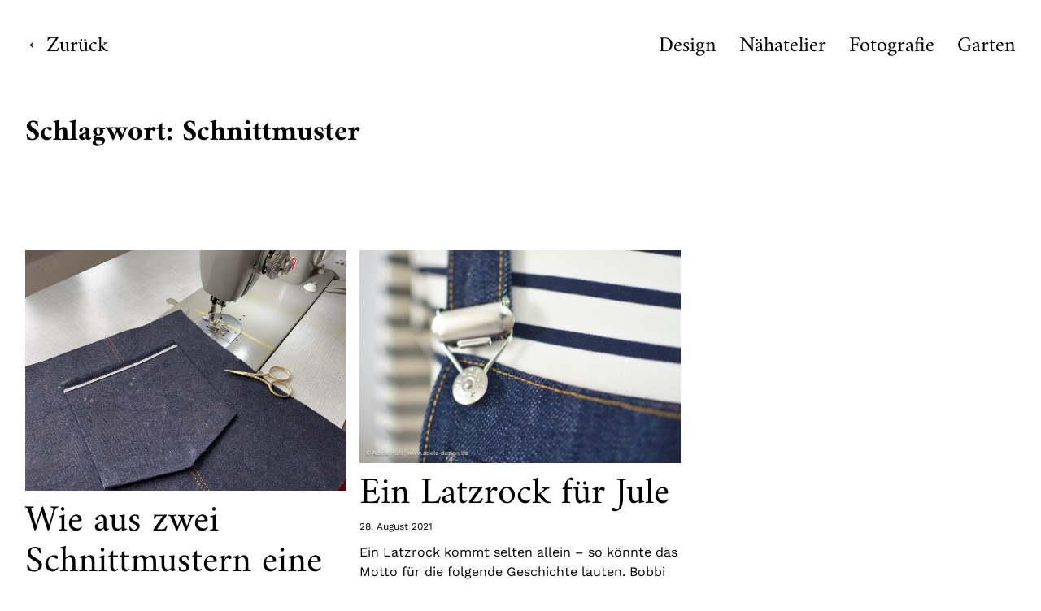

--- FILE ---
content_type: text/html; charset=UTF-8
request_url: https://adele-design.de/tag/schnittmuster
body_size: 10777
content:
<!DOCTYPE html>
<html lang="de">
<head>
<meta charset="UTF-8">
<meta name="viewport" content="width=device-width, initial-scale=1">
<link rel="profile" href="http://gmpg.org/xfn/11">
<link rel="pingback" href="https://adele-design.de/xmlrpc.php">

<title>Schnittmuster &#8211; Adele-Design</title>
<meta name='robots' content='max-image-preview:large' />

<!-- Open Graph Meta Tags generated by Blog2Social 873 - https://www.blog2social.com -->
<meta property="og:title" content="Adele-Design"/>
<meta property="og:description" content="Mit Blick für das Detail"/>
<meta property="og:url" content="/tag/schnittmuster"/>
<meta property="og:image" content="https://adele-design.de/wp-content/uploads/2021/06/IMG_5375-scaled.jpeg"/>
<meta property="og:image:width" content="2560" />
<meta property="og:image:height" content="1920" />
<meta property="og:image:type" content="image/jpeg" />
<meta property="og:type" content="article"/>
<meta property="og:article:published_time" content="2021-08-29 16:15:01"/>
<meta property="og:article:modified_time" content="2022-11-14 19:00:56"/>
<meta property="og:article:tag" content="Jeans"/>
<meta property="og:article:tag" content="Latzhose"/>
<meta property="og:article:tag" content="Schnittkonstruktion"/>
<meta property="og:article:tag" content="Schnittmuster"/>
<meta property="og:article:tag" content="Tilly and the Buttons"/>
<!-- Open Graph Meta Tags generated by Blog2Social 873 - https://www.blog2social.com -->

<!-- Twitter Card generated by Blog2Social 873 - https://www.blog2social.com -->
<meta name="twitter:card" content="summary">
<meta name="twitter:title" content="Adele-Design"/>
<meta name="twitter:description" content="Mit Blick für das Detail"/>
<meta name="twitter:image" content="https://adele-design.de/wp-content/uploads/2021/06/IMG_5375-scaled.jpeg"/>
<!-- Twitter Card generated by Blog2Social 873 - https://www.blog2social.com -->

<link rel="alternate" type="application/rss+xml" title="Adele-Design &raquo; Feed" href="https://adele-design.de/feed" />
<link rel="alternate" type="application/rss+xml" title="Adele-Design &raquo; Kommentar-Feed" href="https://adele-design.de/comments/feed" />
<link rel="alternate" type="application/rss+xml" title="Adele-Design &raquo; Schlagwort-Feed zu Schnittmuster" href="https://adele-design.de/tag/schnittmuster/feed" />
<style id='wp-img-auto-sizes-contain-inline-css' type='text/css'>
img:is([sizes=auto i],[sizes^="auto," i]){contain-intrinsic-size:3000px 1500px}
/*# sourceURL=wp-img-auto-sizes-contain-inline-css */
</style>
<link rel='stylesheet' id='sbi_styles-css' href='https://adele-design.de/wp-content/plugins/instagram-feed/css/sbi-styles.min.css?ver=6.10.0' type='text/css' media='all' />
<style id='wp-emoji-styles-inline-css' type='text/css'>

	img.wp-smiley, img.emoji {
		display: inline !important;
		border: none !important;
		box-shadow: none !important;
		height: 1em !important;
		width: 1em !important;
		margin: 0 0.07em !important;
		vertical-align: -0.1em !important;
		background: none !important;
		padding: 0 !important;
	}
/*# sourceURL=wp-emoji-styles-inline-css */
</style>
<style id='wp-block-library-inline-css' type='text/css'>
:root{--wp-block-synced-color:#7a00df;--wp-block-synced-color--rgb:122,0,223;--wp-bound-block-color:var(--wp-block-synced-color);--wp-editor-canvas-background:#ddd;--wp-admin-theme-color:#007cba;--wp-admin-theme-color--rgb:0,124,186;--wp-admin-theme-color-darker-10:#006ba1;--wp-admin-theme-color-darker-10--rgb:0,107,160.5;--wp-admin-theme-color-darker-20:#005a87;--wp-admin-theme-color-darker-20--rgb:0,90,135;--wp-admin-border-width-focus:2px}@media (min-resolution:192dpi){:root{--wp-admin-border-width-focus:1.5px}}.wp-element-button{cursor:pointer}:root .has-very-light-gray-background-color{background-color:#eee}:root .has-very-dark-gray-background-color{background-color:#313131}:root .has-very-light-gray-color{color:#eee}:root .has-very-dark-gray-color{color:#313131}:root .has-vivid-green-cyan-to-vivid-cyan-blue-gradient-background{background:linear-gradient(135deg,#00d084,#0693e3)}:root .has-purple-crush-gradient-background{background:linear-gradient(135deg,#34e2e4,#4721fb 50%,#ab1dfe)}:root .has-hazy-dawn-gradient-background{background:linear-gradient(135deg,#faaca8,#dad0ec)}:root .has-subdued-olive-gradient-background{background:linear-gradient(135deg,#fafae1,#67a671)}:root .has-atomic-cream-gradient-background{background:linear-gradient(135deg,#fdd79a,#004a59)}:root .has-nightshade-gradient-background{background:linear-gradient(135deg,#330968,#31cdcf)}:root .has-midnight-gradient-background{background:linear-gradient(135deg,#020381,#2874fc)}:root{--wp--preset--font-size--normal:16px;--wp--preset--font-size--huge:42px}.has-regular-font-size{font-size:1em}.has-larger-font-size{font-size:2.625em}.has-normal-font-size{font-size:var(--wp--preset--font-size--normal)}.has-huge-font-size{font-size:var(--wp--preset--font-size--huge)}.has-text-align-center{text-align:center}.has-text-align-left{text-align:left}.has-text-align-right{text-align:right}.has-fit-text{white-space:nowrap!important}#end-resizable-editor-section{display:none}.aligncenter{clear:both}.items-justified-left{justify-content:flex-start}.items-justified-center{justify-content:center}.items-justified-right{justify-content:flex-end}.items-justified-space-between{justify-content:space-between}.screen-reader-text{border:0;clip-path:inset(50%);height:1px;margin:-1px;overflow:hidden;padding:0;position:absolute;width:1px;word-wrap:normal!important}.screen-reader-text:focus{background-color:#ddd;clip-path:none;color:#444;display:block;font-size:1em;height:auto;left:5px;line-height:normal;padding:15px 23px 14px;text-decoration:none;top:5px;width:auto;z-index:100000}html :where(.has-border-color){border-style:solid}html :where([style*=border-top-color]){border-top-style:solid}html :where([style*=border-right-color]){border-right-style:solid}html :where([style*=border-bottom-color]){border-bottom-style:solid}html :where([style*=border-left-color]){border-left-style:solid}html :where([style*=border-width]){border-style:solid}html :where([style*=border-top-width]){border-top-style:solid}html :where([style*=border-right-width]){border-right-style:solid}html :where([style*=border-bottom-width]){border-bottom-style:solid}html :where([style*=border-left-width]){border-left-style:solid}html :where(img[class*=wp-image-]){height:auto;max-width:100%}:where(figure){margin:0 0 1em}html :where(.is-position-sticky){--wp-admin--admin-bar--position-offset:var(--wp-admin--admin-bar--height,0px)}@media screen and (max-width:600px){html :where(.is-position-sticky){--wp-admin--admin-bar--position-offset:0px}}

/*# sourceURL=wp-block-library-inline-css */
</style><style id='wp-block-list-inline-css' type='text/css'>
ol,ul{box-sizing:border-box}:root :where(.wp-block-list.has-background){padding:1.25em 2.375em}
/*# sourceURL=https://adele-design.de/wp-includes/blocks/list/style.min.css */
</style>
<style id='wp-block-paragraph-inline-css' type='text/css'>
.is-small-text{font-size:.875em}.is-regular-text{font-size:1em}.is-large-text{font-size:2.25em}.is-larger-text{font-size:3em}.has-drop-cap:not(:focus):first-letter{float:left;font-size:8.4em;font-style:normal;font-weight:100;line-height:.68;margin:.05em .1em 0 0;text-transform:uppercase}body.rtl .has-drop-cap:not(:focus):first-letter{float:none;margin-left:.1em}p.has-drop-cap.has-background{overflow:hidden}:root :where(p.has-background){padding:1.25em 2.375em}:where(p.has-text-color:not(.has-link-color)) a{color:inherit}p.has-text-align-left[style*="writing-mode:vertical-lr"],p.has-text-align-right[style*="writing-mode:vertical-rl"]{rotate:180deg}
/*# sourceURL=https://adele-design.de/wp-includes/blocks/paragraph/style.min.css */
</style>
<style id='global-styles-inline-css' type='text/css'>
:root{--wp--preset--aspect-ratio--square: 1;--wp--preset--aspect-ratio--4-3: 4/3;--wp--preset--aspect-ratio--3-4: 3/4;--wp--preset--aspect-ratio--3-2: 3/2;--wp--preset--aspect-ratio--2-3: 2/3;--wp--preset--aspect-ratio--16-9: 16/9;--wp--preset--aspect-ratio--9-16: 9/16;--wp--preset--color--black: #000000;--wp--preset--color--cyan-bluish-gray: #abb8c3;--wp--preset--color--white: #ffffff;--wp--preset--color--pale-pink: #f78da7;--wp--preset--color--vivid-red: #cf2e2e;--wp--preset--color--luminous-vivid-orange: #ff6900;--wp--preset--color--luminous-vivid-amber: #fcb900;--wp--preset--color--light-green-cyan: #7bdcb5;--wp--preset--color--vivid-green-cyan: #00d084;--wp--preset--color--pale-cyan-blue: #8ed1fc;--wp--preset--color--vivid-cyan-blue: #0693e3;--wp--preset--color--vivid-purple: #9b51e0;--wp--preset--color--light-grey: #ececed;--wp--preset--color--grey: #a9a9a9;--wp--preset--color--yellow: #e7b547;--wp--preset--color--red: #d7464d;--wp--preset--color--green: #85c066;--wp--preset--color--blue: #0066ff;--wp--preset--gradient--vivid-cyan-blue-to-vivid-purple: linear-gradient(135deg,rgb(6,147,227) 0%,rgb(155,81,224) 100%);--wp--preset--gradient--light-green-cyan-to-vivid-green-cyan: linear-gradient(135deg,rgb(122,220,180) 0%,rgb(0,208,130) 100%);--wp--preset--gradient--luminous-vivid-amber-to-luminous-vivid-orange: linear-gradient(135deg,rgb(252,185,0) 0%,rgb(255,105,0) 100%);--wp--preset--gradient--luminous-vivid-orange-to-vivid-red: linear-gradient(135deg,rgb(255,105,0) 0%,rgb(207,46,46) 100%);--wp--preset--gradient--very-light-gray-to-cyan-bluish-gray: linear-gradient(135deg,rgb(238,238,238) 0%,rgb(169,184,195) 100%);--wp--preset--gradient--cool-to-warm-spectrum: linear-gradient(135deg,rgb(74,234,220) 0%,rgb(151,120,209) 20%,rgb(207,42,186) 40%,rgb(238,44,130) 60%,rgb(251,105,98) 80%,rgb(254,248,76) 100%);--wp--preset--gradient--blush-light-purple: linear-gradient(135deg,rgb(255,206,236) 0%,rgb(152,150,240) 100%);--wp--preset--gradient--blush-bordeaux: linear-gradient(135deg,rgb(254,205,165) 0%,rgb(254,45,45) 50%,rgb(107,0,62) 100%);--wp--preset--gradient--luminous-dusk: linear-gradient(135deg,rgb(255,203,112) 0%,rgb(199,81,192) 50%,rgb(65,88,208) 100%);--wp--preset--gradient--pale-ocean: linear-gradient(135deg,rgb(255,245,203) 0%,rgb(182,227,212) 50%,rgb(51,167,181) 100%);--wp--preset--gradient--electric-grass: linear-gradient(135deg,rgb(202,248,128) 0%,rgb(113,206,126) 100%);--wp--preset--gradient--midnight: linear-gradient(135deg,rgb(2,3,129) 0%,rgb(40,116,252) 100%);--wp--preset--font-size--small: 18px;--wp--preset--font-size--medium: 20px;--wp--preset--font-size--large: 30px;--wp--preset--font-size--x-large: 42px;--wp--preset--font-size--regular: 24px;--wp--preset--font-size--larger: 35px;--wp--preset--spacing--20: 0.44rem;--wp--preset--spacing--30: 0.67rem;--wp--preset--spacing--40: 1rem;--wp--preset--spacing--50: 1.5rem;--wp--preset--spacing--60: 2.25rem;--wp--preset--spacing--70: 3.38rem;--wp--preset--spacing--80: 5.06rem;--wp--preset--shadow--natural: 6px 6px 9px rgba(0, 0, 0, 0.2);--wp--preset--shadow--deep: 12px 12px 50px rgba(0, 0, 0, 0.4);--wp--preset--shadow--sharp: 6px 6px 0px rgba(0, 0, 0, 0.2);--wp--preset--shadow--outlined: 6px 6px 0px -3px rgb(255, 255, 255), 6px 6px rgb(0, 0, 0);--wp--preset--shadow--crisp: 6px 6px 0px rgb(0, 0, 0);}:where(.is-layout-flex){gap: 0.5em;}:where(.is-layout-grid){gap: 0.5em;}body .is-layout-flex{display: flex;}.is-layout-flex{flex-wrap: wrap;align-items: center;}.is-layout-flex > :is(*, div){margin: 0;}body .is-layout-grid{display: grid;}.is-layout-grid > :is(*, div){margin: 0;}:where(.wp-block-columns.is-layout-flex){gap: 2em;}:where(.wp-block-columns.is-layout-grid){gap: 2em;}:where(.wp-block-post-template.is-layout-flex){gap: 1.25em;}:where(.wp-block-post-template.is-layout-grid){gap: 1.25em;}.has-black-color{color: var(--wp--preset--color--black) !important;}.has-cyan-bluish-gray-color{color: var(--wp--preset--color--cyan-bluish-gray) !important;}.has-white-color{color: var(--wp--preset--color--white) !important;}.has-pale-pink-color{color: var(--wp--preset--color--pale-pink) !important;}.has-vivid-red-color{color: var(--wp--preset--color--vivid-red) !important;}.has-luminous-vivid-orange-color{color: var(--wp--preset--color--luminous-vivid-orange) !important;}.has-luminous-vivid-amber-color{color: var(--wp--preset--color--luminous-vivid-amber) !important;}.has-light-green-cyan-color{color: var(--wp--preset--color--light-green-cyan) !important;}.has-vivid-green-cyan-color{color: var(--wp--preset--color--vivid-green-cyan) !important;}.has-pale-cyan-blue-color{color: var(--wp--preset--color--pale-cyan-blue) !important;}.has-vivid-cyan-blue-color{color: var(--wp--preset--color--vivid-cyan-blue) !important;}.has-vivid-purple-color{color: var(--wp--preset--color--vivid-purple) !important;}.has-black-background-color{background-color: var(--wp--preset--color--black) !important;}.has-cyan-bluish-gray-background-color{background-color: var(--wp--preset--color--cyan-bluish-gray) !important;}.has-white-background-color{background-color: var(--wp--preset--color--white) !important;}.has-pale-pink-background-color{background-color: var(--wp--preset--color--pale-pink) !important;}.has-vivid-red-background-color{background-color: var(--wp--preset--color--vivid-red) !important;}.has-luminous-vivid-orange-background-color{background-color: var(--wp--preset--color--luminous-vivid-orange) !important;}.has-luminous-vivid-amber-background-color{background-color: var(--wp--preset--color--luminous-vivid-amber) !important;}.has-light-green-cyan-background-color{background-color: var(--wp--preset--color--light-green-cyan) !important;}.has-vivid-green-cyan-background-color{background-color: var(--wp--preset--color--vivid-green-cyan) !important;}.has-pale-cyan-blue-background-color{background-color: var(--wp--preset--color--pale-cyan-blue) !important;}.has-vivid-cyan-blue-background-color{background-color: var(--wp--preset--color--vivid-cyan-blue) !important;}.has-vivid-purple-background-color{background-color: var(--wp--preset--color--vivid-purple) !important;}.has-black-border-color{border-color: var(--wp--preset--color--black) !important;}.has-cyan-bluish-gray-border-color{border-color: var(--wp--preset--color--cyan-bluish-gray) !important;}.has-white-border-color{border-color: var(--wp--preset--color--white) !important;}.has-pale-pink-border-color{border-color: var(--wp--preset--color--pale-pink) !important;}.has-vivid-red-border-color{border-color: var(--wp--preset--color--vivid-red) !important;}.has-luminous-vivid-orange-border-color{border-color: var(--wp--preset--color--luminous-vivid-orange) !important;}.has-luminous-vivid-amber-border-color{border-color: var(--wp--preset--color--luminous-vivid-amber) !important;}.has-light-green-cyan-border-color{border-color: var(--wp--preset--color--light-green-cyan) !important;}.has-vivid-green-cyan-border-color{border-color: var(--wp--preset--color--vivid-green-cyan) !important;}.has-pale-cyan-blue-border-color{border-color: var(--wp--preset--color--pale-cyan-blue) !important;}.has-vivid-cyan-blue-border-color{border-color: var(--wp--preset--color--vivid-cyan-blue) !important;}.has-vivid-purple-border-color{border-color: var(--wp--preset--color--vivid-purple) !important;}.has-vivid-cyan-blue-to-vivid-purple-gradient-background{background: var(--wp--preset--gradient--vivid-cyan-blue-to-vivid-purple) !important;}.has-light-green-cyan-to-vivid-green-cyan-gradient-background{background: var(--wp--preset--gradient--light-green-cyan-to-vivid-green-cyan) !important;}.has-luminous-vivid-amber-to-luminous-vivid-orange-gradient-background{background: var(--wp--preset--gradient--luminous-vivid-amber-to-luminous-vivid-orange) !important;}.has-luminous-vivid-orange-to-vivid-red-gradient-background{background: var(--wp--preset--gradient--luminous-vivid-orange-to-vivid-red) !important;}.has-very-light-gray-to-cyan-bluish-gray-gradient-background{background: var(--wp--preset--gradient--very-light-gray-to-cyan-bluish-gray) !important;}.has-cool-to-warm-spectrum-gradient-background{background: var(--wp--preset--gradient--cool-to-warm-spectrum) !important;}.has-blush-light-purple-gradient-background{background: var(--wp--preset--gradient--blush-light-purple) !important;}.has-blush-bordeaux-gradient-background{background: var(--wp--preset--gradient--blush-bordeaux) !important;}.has-luminous-dusk-gradient-background{background: var(--wp--preset--gradient--luminous-dusk) !important;}.has-pale-ocean-gradient-background{background: var(--wp--preset--gradient--pale-ocean) !important;}.has-electric-grass-gradient-background{background: var(--wp--preset--gradient--electric-grass) !important;}.has-midnight-gradient-background{background: var(--wp--preset--gradient--midnight) !important;}.has-small-font-size{font-size: var(--wp--preset--font-size--small) !important;}.has-medium-font-size{font-size: var(--wp--preset--font-size--medium) !important;}.has-large-font-size{font-size: var(--wp--preset--font-size--large) !important;}.has-x-large-font-size{font-size: var(--wp--preset--font-size--x-large) !important;}
/*# sourceURL=global-styles-inline-css */
</style>

<style id='classic-theme-styles-inline-css' type='text/css'>
/*! This file is auto-generated */
.wp-block-button__link{color:#fff;background-color:#32373c;border-radius:9999px;box-shadow:none;text-decoration:none;padding:calc(.667em + 2px) calc(1.333em + 2px);font-size:1.125em}.wp-block-file__button{background:#32373c;color:#fff;text-decoration:none}
/*# sourceURL=/wp-includes/css/classic-themes.min.css */
</style>
<link rel='stylesheet' id='neubau-fonts-css' href='https://adele-design.de/wp-content/uploads/omgf/neubau-fonts/neubau-fonts.css?ver=1655235389' type='text/css' media='all' />
<link rel='stylesheet' id='neubau-style-css' href='https://adele-design.de/wp-content/themes/neubau/style.css?ver=20151030' type='text/css' media='all' />
<link rel='stylesheet' id='neubau-animatecss-css' href='https://adele-design.de/wp-content/themes/neubau/css/animate.min.css?ver=3.5.0' type='text/css' media='all' />
<link rel='stylesheet' id='genericons-css' href='https://adele-design.de/wp-content/themes/neubau/genericons/genericons.css?ver=3.4.1' type='text/css' media='all' />
<script type="text/javascript" src="https://adele-design.de/wp-includes/js/jquery/jquery.min.js?ver=3.7.1" id="jquery-core-js"></script>
<script type="text/javascript" src="https://adele-design.de/wp-includes/js/jquery/jquery-migrate.min.js?ver=3.4.1" id="jquery-migrate-js"></script>
<script type="text/javascript" src="https://adele-design.de/wp-content/themes/neubau/js/pace.min.js?ver=1.0.0" id="neubau-loadingbar-js"></script>
<script type="text/javascript" src="https://adele-design.de/wp-content/themes/neubau/js/jquery.viewportchecker.min.js?ver=1.8.5" id="neubau-viewportchecker-js"></script>
<script type="text/javascript" src="https://adele-design.de/wp-content/themes/neubau/js/imagesLoaded.js?ver=3.2.0" id="imagesLoaded-js"></script>
<link rel="https://api.w.org/" href="https://adele-design.de/wp-json/" /><link rel="alternate" title="JSON" type="application/json" href="https://adele-design.de/wp-json/wp/v2/tags/13" /><link rel="EditURI" type="application/rsd+xml" title="RSD" href="https://adele-design.de/xmlrpc.php?rsd" />
<meta name="generator" content="WordPress 6.9" />

        <script type="text/javascript">
            var jQueryMigrateHelperHasSentDowngrade = false;

			window.onerror = function( msg, url, line, col, error ) {
				// Break out early, do not processing if a downgrade reqeust was already sent.
				if ( jQueryMigrateHelperHasSentDowngrade ) {
					return true;
                }

				var xhr = new XMLHttpRequest();
				var nonce = 'b272acb8f0';
				var jQueryFunctions = [
					'andSelf',
					'browser',
					'live',
					'boxModel',
					'support.boxModel',
					'size',
					'swap',
					'clean',
					'sub',
                ];
				var match_pattern = /\)\.(.+?) is not a function/;
                var erroredFunction = msg.match( match_pattern );

                // If there was no matching functions, do not try to downgrade.
                if ( typeof erroredFunction !== 'object' || typeof erroredFunction[1] === "undefined" || -1 === jQueryFunctions.indexOf( erroredFunction[1] ) ) {
                    return true;
                }

                // Set that we've now attempted a downgrade request.
                jQueryMigrateHelperHasSentDowngrade = true;

				xhr.open( 'POST', 'https://adele-design.de/wp-admin/admin-ajax.php' );
				xhr.setRequestHeader( 'Content-Type', 'application/x-www-form-urlencoded' );
				xhr.onload = function () {
					var response,
                        reload = false;

					if ( 200 === xhr.status ) {
                        try {
                        	response = JSON.parse( xhr.response );

                        	reload = response.data.reload;
                        } catch ( e ) {
                        	reload = false;
                        }
                    }

					// Automatically reload the page if a deprecation caused an automatic downgrade, ensure visitors get the best possible experience.
					if ( reload ) {
						location.reload();
                    }
				};

				xhr.send( encodeURI( 'action=jquery-migrate-downgrade-version&_wpnonce=' + nonce ) );

				// Suppress error alerts in older browsers
				return true;
			}
        </script>

			<style type="text/css">
		.entry-content a, .comment-text a { color: #000000;}
			.footer-widgets { background: #bababa;}
		.pace .pace-progress, #overlay-wrap {background: #ba0c2f;}
	.entry-header h2.entry-title a:hover {color: #ba0c2f;}
	@media screen and (min-width: 1100px) {
	#overlay-wrap {background: #ffffff;}
	}
	</style>
			<style type="text/css" id="neubau-header-css">
		
	#site-branding h1.site-title, #site-branding p.site-title, #site-branding p.site-description {display: none !important;}

		</style>
	<link rel="icon" href="https://adele-design.de/wp-content/uploads/2021/08/cropped-Favicon-32x32.png" sizes="32x32" />
<link rel="icon" href="https://adele-design.de/wp-content/uploads/2021/08/cropped-Favicon-192x192.png" sizes="192x192" />
<link rel="apple-touch-icon" href="https://adele-design.de/wp-content/uploads/2021/08/cropped-Favicon-180x180.png" />
<meta name="msapplication-TileImage" content="https://adele-design.de/wp-content/uploads/2021/08/cropped-Favicon-270x270.png" />
		<style type="text/css" id="wp-custom-css">
			.site-title {
	white-space: nowrap;
}

.entry-author, #site-info {
	display:none;
}
.entry-date:after{
	content: '';
}

.sidebar-wrap hr {
	opacity: 0.3;
}

.wp-block-gallery figcaption {
	font-family: 'Work Sans', sans-serif;
	font-size: 14px;
	margin-top: 10px;
	margin-bottom: 35px;
	color: #000;
}

.thinspace {
	display: inline-block;
  width: 0.05em;
}

/* Impressum und Datenschutz Überschrift nicht trennen */
.post-98 .entry-header .entry-title {
	white-space: nowrap;
}


.entry-summary a:hover{
	color: #ba0c2f;
}
		</style>
		</head>

<body class="archive tag tag-schnittmuster tag-13 wp-embed-responsive wp-theme-neubau custom-logo">
<div class="load-overlay"></div>
<div class="main-container">

	<header id="masthead" class="site-header cf" role="banner">
		<div id="site-branding">
							<a href="https://adele-design.de/" rel="home" class="site-logo"><img src="https://adele-design.de/wp-content/uploads/2021/08/Header-1.png" width="1095" height="284" alt=""></a>
			
							<a href="https://adele-design.de/" class="home-link" rel="home">Zurück</a>
			
							<p class="site-description">Mit Blick für das Detail</p>
					</div><!-- end #site-branding -->

		<div id="overlay-wrap" class="overlay-wrap cf">	
		<nav id="site-navigation" class="main-navigation cf" role="navigation">
			<ul id="menu-hauptnavigation" class="primary-menu"><li id="menu-item-130" class="menu-item menu-item-type-taxonomy menu-item-object-category menu-item-130"><a href="https://adele-design.de/category/design">Design</a></li>
<li id="menu-item-16" class="menu-item menu-item-type-taxonomy menu-item-object-category menu-item-16"><a href="https://adele-design.de/category/naehatelier">Nähatelier</a></li>
<li id="menu-item-17" class="menu-item menu-item-type-taxonomy menu-item-object-category menu-item-17"><a href="https://adele-design.de/category/fotografie">Fotografie</a></li>
<li id="menu-item-18" class="menu-item menu-item-type-taxonomy menu-item-object-category menu-item-18"><a href="https://adele-design.de/category/garten">Garten</a></li>
</ul>		</nav><!-- .main-navigation -->
		<button id="overlay-close" class="overlay-btn"><span>Schliessen</span></button>
	</div><!-- end #overlay-wrap -->
	<button id="overlay-open" class="overlay-btn"><span>Menü</span></button>
	
	</header><!-- end #masthead -->

	<div id="primary" class="site-content cf" role="main">

		
			<header class="archive-header">
				<h1 class="archive-title">Schlagwort: <span>Schnittmuster</span></h1>			</header><!-- end .archive-header -->

			<div id="post-container" class="cf">
			<!-- .grid-sizer empty element, only used for element sizing -->
			<div class="grid-sizer"></div>

			
<article id="post-425" class="cf post-425 post type-post status-publish format-standard has-post-thumbnail hentry category-design category-naehatelier tag-jeans tag-latzhose tag-schnittkonstruktion tag-schnittmuster tag-tilly-and-the-buttons">
	<div class="fadein-wrap fadethis">

			<div class="entry-thumbnail"><a href="https://adele-design.de/naehatelier/wie-aus-zwei-schnittmustern-eine-latzhose-wurde"><img width="2560" height="1920" src="https://adele-design.de/wp-content/uploads/2021/06/IMG_5375-scaled.jpeg" class="attachment-post-thumbnail size-post-thumbnail wp-post-image" alt="" decoding="async" srcset="https://adele-design.de/wp-content/uploads/2021/06/IMG_5375-scaled.jpeg 2560w, https://adele-design.de/wp-content/uploads/2021/06/IMG_5375-300x225.jpeg 300w, https://adele-design.de/wp-content/uploads/2021/06/IMG_5375-1024x768.jpeg 1024w, https://adele-design.de/wp-content/uploads/2021/06/IMG_5375-768x576.jpeg 768w, https://adele-design.de/wp-content/uploads/2021/06/IMG_5375-1536x1152.jpeg 1536w, https://adele-design.de/wp-content/uploads/2021/06/IMG_5375-2048x1536.jpeg 2048w, https://adele-design.de/wp-content/uploads/2021/06/IMG_5375-580x435.jpeg 580w, https://adele-design.de/wp-content/uploads/2021/06/IMG_5375-800x600.jpeg 800w" sizes="(max-width: 2560px) 100vw, 2560px" /></a></div><!-- end .entry-thumbnail -->
	
	<div class="post-wrap ">
		<header class="entry-header">
			<h2 class="entry-title"><a href="https://adele-design.de/naehatelier/wie-aus-zwei-schnittmustern-eine-latzhose-wurde" rel="bookmark">Wie aus zwei Schnittmustern eine Latzhose wurde</a></h2>			<div class="entry-meta">
				<span class="entry-date">
					<a href="https://adele-design.de/naehatelier/wie-aus-zwei-schnittmustern-eine-latzhose-wurde">29. August 2021</a>
				</span><!-- end .entry-date -->
				<span class="entry-author">
				by <a href="https://adele-design.de/author/adelehoefs" title="All posts by adelehoefs">adelehoefs</a>				</span><!-- end .entry-author -->
							</div><!-- end .entry-meta -->
		</header><!-- end .entry-header -->
		
		<div class="entry-summary">
			<p>Seit einiger Zeit sieht man wieder einen fast in Vergessenheit geratenen Klassiker in den Kleidergeschäften und Onlineshops. Lange Zeit war sie nur noch für Kinder wirklich tragbar: Die Latzhose. Eine gut sitzende Hose ist so etwas wie die Königsdisziplin des Schneiderns. Bei kaum einem anderen &hellip; <a href="https://adele-design.de/naehatelier/wie-aus-zwei-schnittmustern-eine-latzhose-wurde">[weiterlesen]</a></p>
		</div><!-- .entry-content -->
	</div><!-- .post-wrap -->
	</div><!-- .fadein-wrap -->
</article><!-- end post -425 -->

<article id="post-420" class="cf post-420 post type-post status-publish format-standard has-post-thumbnail hentry category-naehatelier tag-jeans tag-latzrock tag-schnittmuster tag-tilly-and-the-buttons">
	<div class="fadein-wrap fadethis">

			<div class="entry-thumbnail"><a href="https://adele-design.de/naehatelier/ein-latzrock-fuer-jule"><img width="800" height="530" src="https://adele-design.de/wp-content/uploads/2021/06/Latzrock_Jule-4-800x530.jpg" class="attachment-neubau-medium size-neubau-medium wp-post-image" alt="" decoding="async" loading="lazy" srcset="https://adele-design.de/wp-content/uploads/2021/06/Latzrock_Jule-4-800x530.jpg 800w, https://adele-design.de/wp-content/uploads/2021/06/Latzrock_Jule-4-300x199.jpg 300w, https://adele-design.de/wp-content/uploads/2021/06/Latzrock_Jule-4-1024x679.jpg 1024w, https://adele-design.de/wp-content/uploads/2021/06/Latzrock_Jule-4-768x509.jpg 768w, https://adele-design.de/wp-content/uploads/2021/06/Latzrock_Jule-4-580x384.jpg 580w, https://adele-design.de/wp-content/uploads/2021/06/Latzrock_Jule-4.jpg 1500w" sizes="auto, (max-width: 800px) 100vw, 800px" /></a></div><!-- end .entry-thumbnail -->
	
	<div class="post-wrap ">
		<header class="entry-header">
			<h2 class="entry-title"><a href="https://adele-design.de/naehatelier/ein-latzrock-fuer-jule" rel="bookmark">Ein Latzrock für Jule</a></h2>			<div class="entry-meta">
				<span class="entry-date">
					<a href="https://adele-design.de/naehatelier/ein-latzrock-fuer-jule">28. August 2021</a>
				</span><!-- end .entry-date -->
				<span class="entry-author">
				by <a href="https://adele-design.de/author/adelehoefs" title="All posts by adelehoefs">adelehoefs</a>				</span><!-- end .entry-author -->
							</div><!-- end .entry-meta -->
		</header><!-- end .entry-header -->
		
		<div class="entry-summary">
			<p>Ein Latzrock kommt selten allein – so könnte das Motto für die folgende Geschichte lauten. Bobbi ist ein Schnittmuster des britischen Labels Tilly and the Buttons. Bei diesem Schnittmuster war es für mich Liebe auf den ersten Blick. Als ich das Schnittmuster vor etwa einem &hellip; <a href="https://adele-design.de/naehatelier/ein-latzrock-fuer-jule">[weiterlesen]</a></p>
		</div><!-- .entry-content -->
	</div><!-- .post-wrap -->
	</div><!-- .fadein-wrap -->
</article><!-- end post -420 -->

			</div><!-- end .post-container -->

			
		</div><!-- end .post-container -->
	</div><!-- end #primary -->


<footer id="colophon" class="site-footer cf">

	<aside id="footer-widgets" class="footer-widgets cf" role="complementary">
			<div class="footer-one widget-area">
			<aside id="text-3" class="widget widget_text"><h3 class="widget-title">Kontakt</h3>			<div class="textwidget"><p>Adele Höfs<br />
Johanniterstr. 75<br />
48565 Steinfurt</p>
<p><a href="mailto:kontakt@adele-design.de">kontakt@adele-design.de</a></p>
</div>
		</aside><aside id="custom_html-3" class="widget_text widget widget_custom_html"><div class="textwidget custom-html-widget"><a href="/impressum-datenschutz">Impressum & Datenschutz</a></div></aside>		</div><!-- .widget-area -->
	
			<div class="footer-two widget-area">
					</div><!-- .widget-area -->
		
			<div class="footer-three widget-area">
			<aside id="nav_menu-3" class="widget widget_nav_menu"><h3 class="widget-title">Soziale Netzwerke</h3><div class="menu-social-container"><ul id="menu-social" class="menu"><li id="menu-item-8" class="menu-item menu-item-type-custom menu-item-object-custom menu-item-8"><a target="_blank" href="https://www.instagram.com/typomente/">Instagram</a></li>
<li id="menu-item-9" class="menu-item menu-item-type-custom menu-item-object-custom menu-item-9"><a target="_blank" href="https://www.facebook.com/adele.hoefs/">Facebook</a></li>
<li id="menu-item-10" class="menu-item menu-item-type-custom menu-item-object-custom menu-item-10"><a target="_blank" href="https://www.pinterest.com/adele25/">Pinterest</a></li>
<li id="menu-item-11" class="menu-item menu-item-type-custom menu-item-object-custom menu-item-11"><a target="_blank" href="https://typomente.tumblr.com">Tumblr</a></li>
</ul></div></aside><aside id="search-3" class="widget widget_search">
<form method="get" class="searchform" action="https://adele-design.de/" role="search">
	<label for="s" class="screen-reader-text"><span>Suche</span></label>
	<input type="text" class="search-field" name="s" id="s" placeholder=" " />
	<input type="submit" class="submit" name="submit" id="searchsubmit" value="Suchen" />
</form></aside>		</div><!-- .widget-area -->
	</aside><!-- .content-bottom-widgets -->

	<div id="site-info">
		<ul class="credit" role="contentinfo">
					<li>Adele-Design</li>
				</ul><!-- end .credit -->
	</div><!-- end #site-info -->
</footer><!-- end #colophon -->

</div><!-- end .main-container -->
<script type="speculationrules">
{"prefetch":[{"source":"document","where":{"and":[{"href_matches":"/*"},{"not":{"href_matches":["/wp-*.php","/wp-admin/*","/wp-content/uploads/*","/wp-content/*","/wp-content/plugins/*","/wp-content/themes/neubau/*","/*\\?(.+)"]}},{"not":{"selector_matches":"a[rel~=\"nofollow\"]"}},{"not":{"selector_matches":".no-prefetch, .no-prefetch a"}}]},"eagerness":"conservative"}]}
</script>
<!-- Instagram Feed JS -->
<script type="text/javascript">
var sbiajaxurl = "https://adele-design.de/wp-admin/admin-ajax.php";
</script>
<script type="text/javascript" src="https://adele-design.de/wp-includes/js/imagesloaded.min.js?ver=5.0.0" id="imagesloaded-js"></script>
<script type="text/javascript" src="https://adele-design.de/wp-includes/js/masonry.min.js?ver=4.2.2" id="masonry-js"></script>
<script type="text/javascript" src="https://adele-design.de/wp-content/themes/neubau/js/postmasonry.js?ver=20151128" id="neubau-postmasonry-js"></script>
<script type="text/javascript" id="neubau-script-js-extra">
/* <![CDATA[ */
var screenReaderText = {"expand":"\u003Cspan class=\"screen-reader-text\"\u003EChild Men\u00fc aufklappen\u003C/span\u003E","collapse":"\u003Cspan class=\"screen-reader-text\"\u003EChild Men\u00fc einklappen\u003C/span\u003E"};
//# sourceURL=neubau-script-js-extra
/* ]]> */
</script>
<script type="text/javascript" src="https://adele-design.de/wp-content/themes/neubau/js/functions.js?ver=20151128" id="neubau-script-js"></script>
<script id="wp-emoji-settings" type="application/json">
{"baseUrl":"https://s.w.org/images/core/emoji/17.0.2/72x72/","ext":".png","svgUrl":"https://s.w.org/images/core/emoji/17.0.2/svg/","svgExt":".svg","source":{"concatemoji":"https://adele-design.de/wp-includes/js/wp-emoji-release.min.js?ver=6.9"}}
</script>
<script type="module">
/* <![CDATA[ */
/*! This file is auto-generated */
const a=JSON.parse(document.getElementById("wp-emoji-settings").textContent),o=(window._wpemojiSettings=a,"wpEmojiSettingsSupports"),s=["flag","emoji"];function i(e){try{var t={supportTests:e,timestamp:(new Date).valueOf()};sessionStorage.setItem(o,JSON.stringify(t))}catch(e){}}function c(e,t,n){e.clearRect(0,0,e.canvas.width,e.canvas.height),e.fillText(t,0,0);t=new Uint32Array(e.getImageData(0,0,e.canvas.width,e.canvas.height).data);e.clearRect(0,0,e.canvas.width,e.canvas.height),e.fillText(n,0,0);const a=new Uint32Array(e.getImageData(0,0,e.canvas.width,e.canvas.height).data);return t.every((e,t)=>e===a[t])}function p(e,t){e.clearRect(0,0,e.canvas.width,e.canvas.height),e.fillText(t,0,0);var n=e.getImageData(16,16,1,1);for(let e=0;e<n.data.length;e++)if(0!==n.data[e])return!1;return!0}function u(e,t,n,a){switch(t){case"flag":return n(e,"\ud83c\udff3\ufe0f\u200d\u26a7\ufe0f","\ud83c\udff3\ufe0f\u200b\u26a7\ufe0f")?!1:!n(e,"\ud83c\udde8\ud83c\uddf6","\ud83c\udde8\u200b\ud83c\uddf6")&&!n(e,"\ud83c\udff4\udb40\udc67\udb40\udc62\udb40\udc65\udb40\udc6e\udb40\udc67\udb40\udc7f","\ud83c\udff4\u200b\udb40\udc67\u200b\udb40\udc62\u200b\udb40\udc65\u200b\udb40\udc6e\u200b\udb40\udc67\u200b\udb40\udc7f");case"emoji":return!a(e,"\ud83e\u1fac8")}return!1}function f(e,t,n,a){let r;const o=(r="undefined"!=typeof WorkerGlobalScope&&self instanceof WorkerGlobalScope?new OffscreenCanvas(300,150):document.createElement("canvas")).getContext("2d",{willReadFrequently:!0}),s=(o.textBaseline="top",o.font="600 32px Arial",{});return e.forEach(e=>{s[e]=t(o,e,n,a)}),s}function r(e){var t=document.createElement("script");t.src=e,t.defer=!0,document.head.appendChild(t)}a.supports={everything:!0,everythingExceptFlag:!0},new Promise(t=>{let n=function(){try{var e=JSON.parse(sessionStorage.getItem(o));if("object"==typeof e&&"number"==typeof e.timestamp&&(new Date).valueOf()<e.timestamp+604800&&"object"==typeof e.supportTests)return e.supportTests}catch(e){}return null}();if(!n){if("undefined"!=typeof Worker&&"undefined"!=typeof OffscreenCanvas&&"undefined"!=typeof URL&&URL.createObjectURL&&"undefined"!=typeof Blob)try{var e="postMessage("+f.toString()+"("+[JSON.stringify(s),u.toString(),c.toString(),p.toString()].join(",")+"));",a=new Blob([e],{type:"text/javascript"});const r=new Worker(URL.createObjectURL(a),{name:"wpTestEmojiSupports"});return void(r.onmessage=e=>{i(n=e.data),r.terminate(),t(n)})}catch(e){}i(n=f(s,u,c,p))}t(n)}).then(e=>{for(const n in e)a.supports[n]=e[n],a.supports.everything=a.supports.everything&&a.supports[n],"flag"!==n&&(a.supports.everythingExceptFlag=a.supports.everythingExceptFlag&&a.supports[n]);var t;a.supports.everythingExceptFlag=a.supports.everythingExceptFlag&&!a.supports.flag,a.supports.everything||((t=a.source||{}).concatemoji?r(t.concatemoji):t.wpemoji&&t.twemoji&&(r(t.twemoji),r(t.wpemoji)))});
//# sourceURL=https://adele-design.de/wp-includes/js/wp-emoji-loader.min.js
/* ]]> */
</script>

</body>
</html>


--- FILE ---
content_type: text/css
request_url: https://adele-design.de/wp-content/uploads/omgf/neubau-fonts/neubau-fonts.css?ver=1655235389
body_size: 354
content:
/**
 * Auto Generated by OMGF
 * @author: Daan van den Bergh
 * @url: https://ffw.press
 */

@font-face {
    font-family: 'Work Sans';
    font-style: normal;
    font-weight: 400;
    font-display: swap;
    src: url('https://adele-design.de/wp-content/uploads/omgf/neubau-fonts/work-sans-normal-400.eot');
    src: 
    url('https://adele-design.de/wp-content/uploads/omgf/neubau-fonts/work-sans-normal-400.woff2') format('woff2'),
    url('https://adele-design.de/wp-content/uploads/omgf/neubau-fonts/work-sans-normal-400.woff') format('woff'),
    url('https://adele-design.de/wp-content/uploads/omgf/neubau-fonts/work-sans-normal-400.ttf') format('ttf'),
    url('https://adele-design.de/wp-content/uploads/omgf/neubau-fonts/work-sans-normal-400.svg') format('svg');
}
@font-face {
    font-family: 'Work Sans';
    font-style: normal;
    font-weight: 300;
    font-display: swap;
    src: 
    url('https://adele-design.de/wp-content/uploads/omgf/neubau-fonts/work-sans-normal-300.woff2') format('woff2'),
    url('https://adele-design.de/wp-content/uploads/omgf/neubau-fonts/work-sans-normal-300.woff') format('woff'),
    url('https://adele-design.de/wp-content/uploads/omgf/neubau-fonts/work-sans-normal-300.ttf') format('ttf'),
    url('https://adele-design.de/wp-content/uploads/omgf/neubau-fonts/work-sans-normal-300.svg') format('svg');
}
@font-face {
    font-family: 'Work Sans';
    font-style: normal;
    font-weight: 600;
    font-display: swap;
    src: 
    url('https://adele-design.de/wp-content/uploads/omgf/neubau-fonts/work-sans-normal-600.woff2') format('woff2'),
    url('https://adele-design.de/wp-content/uploads/omgf/neubau-fonts/work-sans-normal-600.woff') format('woff'),
    url('https://adele-design.de/wp-content/uploads/omgf/neubau-fonts/work-sans-normal-600.ttf') format('ttf'),
    url('https://adele-design.de/wp-content/uploads/omgf/neubau-fonts/work-sans-normal-600.svg') format('svg');
}
@font-face {
    font-family: 'Work Sans';
    font-style: normal;
    font-weight: 800;
    font-display: swap;
    src: 
    url('https://adele-design.de/wp-content/uploads/omgf/neubau-fonts/work-sans-normal-800.woff2') format('woff2'),
    url('https://adele-design.de/wp-content/uploads/omgf/neubau-fonts/work-sans-normal-800.woff') format('woff'),
    url('https://adele-design.de/wp-content/uploads/omgf/neubau-fonts/work-sans-normal-800.ttf') format('ttf'),
    url('https://adele-design.de/wp-content/uploads/omgf/neubau-fonts/work-sans-normal-800.svg') format('svg');
}
@font-face {
    font-family: 'Amiri';
    font-style: normal;
    font-weight: 400;
    font-display: swap;
    src: 
    url('https://adele-design.de/wp-content/uploads/omgf/neubau-fonts/amiri-normal-400.woff2') format('woff2'),
    url('https://adele-design.de/wp-content/uploads/omgf/neubau-fonts/amiri-normal-400.woff') format('woff'),
    url('https://adele-design.de/wp-content/uploads/omgf/neubau-fonts/amiri-normal-400.ttf') format('ttf'),
    url('https://adele-design.de/wp-content/uploads/omgf/neubau-fonts/amiri-normal-400.svg') format('svg');
}
@font-face {
    font-family: 'Amiri';
    font-style: italic;
    font-weight: 400;
    font-display: swap;
    src: 
    url('https://adele-design.de/wp-content/uploads/omgf/neubau-fonts/amiri-italic-400.woff2') format('woff2'),
    url('https://adele-design.de/wp-content/uploads/omgf/neubau-fonts/amiri-italic-400.woff') format('woff'),
    url('https://adele-design.de/wp-content/uploads/omgf/neubau-fonts/amiri-italic-400.ttf') format('ttf'),
    url('https://adele-design.de/wp-content/uploads/omgf/neubau-fonts/amiri-italic-400.svg') format('svg');
}
@font-face {
    font-family: 'Amiri';
    font-style: normal;
    font-weight: 700;
    font-display: swap;
    src: 
    url('https://adele-design.de/wp-content/uploads/omgf/neubau-fonts/amiri-normal-700.woff2') format('woff2'),
    url('https://adele-design.de/wp-content/uploads/omgf/neubau-fonts/amiri-normal-700.woff') format('woff'),
    url('https://adele-design.de/wp-content/uploads/omgf/neubau-fonts/amiri-normal-700.ttf') format('ttf'),
    url('https://adele-design.de/wp-content/uploads/omgf/neubau-fonts/amiri-normal-700.svg') format('svg');
}
@font-face {
    font-family: 'Amiri';
    font-style: italic;
    font-weight: 700;
    font-display: swap;
    src: 
    url('https://adele-design.de/wp-content/uploads/omgf/neubau-fonts/amiri-italic-700.woff2') format('woff2'),
    url('https://adele-design.de/wp-content/uploads/omgf/neubau-fonts/amiri-italic-700.woff') format('woff'),
    url('https://adele-design.de/wp-content/uploads/omgf/neubau-fonts/amiri-italic-700.ttf') format('ttf'),
    url('https://adele-design.de/wp-content/uploads/omgf/neubau-fonts/amiri-italic-700.svg') format('svg');
}


--- FILE ---
content_type: text/css
request_url: https://adele-design.de/wp-content/themes/neubau/style.css?ver=20151030
body_size: 14985
content:
/*
Theme Name: Neubau
Theme URI: https://www.elmastudio.de/en/themes/neubau/
Author: Elmastudio
Author URI: https://www.elmastudio.de/en/
Description: neubau is a modern, minimal, responsive portfolio/business theme by Elmastudio. neubau offers a with a custom front page, a fullscreen slider option, a team, services, portfolio and testimonials page template and many more features.
Version: 1.0.8
License: GNU General Public License v2 or later
License URI: https://www.gnu.org/licenses/gpl-2.0.html
Tags: custom-background, custom-header, custom-menu, custom-menu, editor-style, featured-images, translation-ready, sticky-post
Text Domain: neubau

* @version 1.0.4
*/

/*--------------------------------------------------------------
Table of Contents:
----------------------------------------------------------------
1.0  - Reset
2.0  - General Styles
3.0  - Header
4.0  - Overlay
5.0  - Blog Posts
	5.1 - Comments
6.0  - Pagination + Infinite Scroll
7.0  - Pages
8.0 - Fullwidth / Archives / Search Results / 404
9.0 - Widgets
10.0 - Social Icons Menu
11.0 - Footer
12.0 - Plugins + Jetpack Styles
13.0 - Shortcodes
14.0 - Editor Blocks
15.0 - Media Queries
--------------------------------------------------------------*/

/*-----------------------------------------------------------------------------------*/
/*	1.0 Reset
/*-----------------------------------------------------------------------------------*/
html, body, div, span, applet, object, iframe, h1, h2, h3, h4, h5, h6, p, blockquote, pre, a, abbr, acronym, address, big, cite, code, del, dfn, em, img, ins, kbd, q, s, samp, small, strike, strong, sub, sup, tt, var, b, u, i, center, dl, dt, dd, ol, ul, li, fieldset, form, label, legend, table, caption, tbody, tfoot, thead, tr, th, td, article, aside, canvas, details, embed, figure, figcaption, footer, header, hgroup, menu, nav, output, ruby, section, summary, time, mark, audio, video {margin: 0; padding: 0; border: 0; font-size: 100%; vertical-align: baseline;}
article, aside, details, figcaption, figure, footer, header, hgroup, nav, section { display: block; }
audio, canvas, video { display: inline-block; *display: inline; *zoom: 1; }
audio:not([controls]) { display: none; }
[hidden] { display: none; }
html { font-size: 100%; -webkit-text-size-adjust: 100%; -ms-text-size-adjust: 100%; }
body { margin: 0; }
figure {margin: 0;}
figcaption { text-align: center; }
img { border: 0; -ms-interpolation-mode: bicubic;}
a:hover, a:active, a:focus { outline: none; -moz-outline-style: none;}
input {-webkit-border-radius:0; border-radius:0;}

::-webkit-input-placeholder {color: #000;}
:-moz-placeholder {color: #000;}
::-moz-placeholder {color: #000;}
:-ms-input-placeholder {color: #000;}

*, *:before, *:after {-webkit-box-sizing: border-box; -moz-box-sizing: border-box; box-sizing: border-box;}
::selection {background: #d7f4f9;}
::-moz-selection {background: #d7f4f9;}

/* Clearfix */
.clearfix:after, #main-wrap .sharedaddy:after {clear:both; content:' '; display:block; font-size:0; line-height:0; visibility:hidden; width:0; height:0; }
.cf:before, .cf:after {content: " "; /* 1 */ display: table; /* 2 */}
.cf:after {clear: both;}


/* Page Loading Bar */
.pace {
	position: fixed;
	top: 0;
	left: 0;
	width: 100%;
	z-index: 100000000;
	-webkit-pointer-events: none;
	pointer-events: none;
	-webkit-user-select: none;
	-moz-user-select: none;
	user-select: none;
	-webkit-transform: translate3d(0, -50px, 0);
	-ms-transform: translate3d(0, -50px, 0);
	transform: translate3d(0, -50px, 0);
	-webkit-transition: -webkit-transform .5s ease-out;
	-ms-transition: -webkit-transform .5s ease-out;
	transition: transform .5s ease-out;
}
.pace.pace-active {
	-webkit-transform: translate3d(0, 0, 0);
	-ms-transform: translate3d(0, 0, 0);
	transform: translate3d(0, 0, 0);
}
.pace .pace-progress {
	display: block;
	position: fixed;
	z-index: 2000;
	top: 0;
	right: 100%;
	width: 100%;
	height: 3px;
	background: #0000ff;
	pointer-events: none;
}
.load-overlay {
	position: fixed;
	background: #ffffff;
	top: 0;
	left: 0;
	right: 0;
	bottom: 0;
	z-index: 100000;
	opacity: 1;
}
.pace-done .load-overlay {
	opacity: 0;
	display: none;
}
.main-container {
	opacity: 0;
}


/*-----------------------------------------------------------------------------------*/
/*	2.0 General Styles
/*-----------------------------------------------------------------------------------*/

body {
	display: block;
	font-family: 'Amiri', serif;
	color: #000000;
	background: #ffffff;
	font-size: 18px;
	font-size: 1.125rem;
	line-height: 1.35;
}
#primary {
	padding-left: 15px;
	padding-right: 15px;
	padding-top: 84px;
}

/* --- Font Styles --- */
.entry-meta,
.entry-summary,
.widget-area,
.pull-left,
.pull-right,
.entry-content p.wp-caption-text,
.entry-content p.intro,
.entry-tags,
p.author-bio,
#comments .comment-meta,
#comments .comment-text,
#comments .comment-reply,
#comments #respond p.comment-notes,
#comments #respond p.logged-in-as,
#respond a#cancel-comment-reply-link,
#comments input,
#comments textarea,
.entry-content p.note,
.entry-content  h2,
.entry-content  h3,
.entry-content  h4,
.entry-content  h5,
.entry-content  h6,
p span.uppercase,
.entry-content blockquote,
.searchform,
.entry-content h1 {
	font-family: 'Work Sans', sans-serif;
}
input[type="submit"] {
	font-family: 'Amiri', serif;
}
.entry-header h1.entry-title,
.entry-header h2.entry-title {
	font-size: 24px;
	font-size: 1.5rem;
}
.entry-content p.pull-left,
.entry-content p.pull-right {
	font-size: 20px;
	font-size: 1.25rem;
}
h1.site-title,
a.home-link,
.overlay-btn,
#overlay-wrap,
.authorbox h3.author-title,
#comments h3.comments-title,
#comments .comment-author,
#comments #respond h3#reply-title,
#nav-comments {
	font-size: 18px;
	font-size: 1.125rem;
}
.entry-summary,
.widget-area,
p.author-bio,
#comments .comment-text,
#comments input,
#comments textarea,
.entry-content p.note,
.searchform {
	font-size: 15px;
	font-size: 0.9375rem;
}
.entry-meta,
.entry-tags,
#comments .comment-meta,
#comments .comment-reply,
#comments #respond p.comment-notes,
#comments #respond p.logged-in-as,
#respond a#cancel-comment-reply-link {
	font-size: 11px;
	font-size: 0.6875rem;
	line-height: 1.7;
}
b,
strong {
	font-weight: bold;
}

/* --- Links + Custom Colors --- */
a {
	color: #000;
	text-decoration: none;
}
.intro-section a,
.textwidget a,
.entry-content a,
.widget-area a:hover,
.comment-text a,
#comments .comment-reply a,
#site-info a:hover {
	text-decoration: underline;
}
.entry-content a:hover,
.comment-text a:hover,
.textwidget a:hover,
#comments .comment-reply a:hover {
	text-decoration: none;
}
.entry-header h2.entry-title a {
		-webkit-transition: color 500ms cubic-bezier(0.19, 1, 0.22, 1);
		-moz-transition: color 500ms cubic-bezier(0.19, 1, 0.22, 1);
		-o-transition: color 500ms cubic-bezier(0.19, 1, 0.22, 1);
		transition: color 500ms cubic-bezier(0.19, 1, 0.22, 1);
}
.entry-header h2.entry-title a:hover {
		color: #0000ff;
}

/* --- Headings --- */
h1, h2, h3, h4, h5, h6 {
	font-weight: bold;
	-webkit-hyphens: auto;
		 -moz-hyphens: auto;
			-ms-hyphens: auto;
			hyphens: auto;
}
.entry-content h1 {
	font-size: 35px;
	padding: 6px 0;
}
.entry-content h2 {
	font-size: 26px;
	font-size: 1.625rem;
	padding: 6px 0;
}
.entry-content  h3,
.entry-content  h4 {
	font-size: 22px;
font-size: 1.375rem;
	padding: 5px 0;
}
.entry-content  h5,
.entry-content  h6 {
	font-size: 18px;
	font-size: 1.125rem;
	padding: 3px 0;
}
.authorbox h3.author-title,
#comments h3.comments-title {
	font-weight: normal;
}

/* --- Typography --- */
p {
	margin-bottom: 35px;
}
.entry-content p:last-child,
.team-text p:last-child {
	margin-bottom: 0;
}
.entry-content blockquote p:last-child  {
	margin-bottom: 35px;
}
ul, ol {
	margin: 0 0 35px 0;
	padding-left: 40px;
	list-style-position: inside;
}
ul ul,
ol ol {
	margin: 0;
}
ol ol {
	list-style: lower-alpha;
}
.comment-text ul,
.comment-text ol {
	margin: 0 0 20px 0;
}
ul {
	list-style: none;
}
.entry-content ul li,
.site-content #comments ol.commentlist .comment-text li {
	position: relative;
	padding: 0 0 0 24px;
}
.entry-content ul li:before,
.comment-text ul li:before {
	vertical-align: top;
	position: absolute;
	top: 0;
	left: 0;
	content: '\2013';
	padding: 0;
}
.entry-content .sharedaddy ul li:before {
	display: none;
}
ol {
	list-style: decimal;
}
li > ul,
li > ol {
	margin-bottom: 0;
	margin-left: 0;
}
.entry-content ul {
	padding-left: 50px;
}
.entry-content ol {
	padding-left: 70px;
}
.entry-content ol li {
	padding-left: 4px;
}
.entry-content ul li,
.entry-content ol li,
#comments ul li,
#comments ol li  {
	list-style-position: outside;
}
.entry-content ul ul,
.entry-content ol ol,
#comments ul ul,
#comments ol ol {
	padding-left: 50px;
}
dfn, em, i {
	font-style: italic;
}
s, strike, del {
	text-decoration: line-through;
}
address {
	margin: 0 0 35px;
}
pre {
	max-width: 100%;
	word-wrap: break-word;
	margin-bottom: 35px;
	padding: 25px;
	overflow: auto;
	background: #f5f5f5;
	color: #444;
}
code, kbd, tt, var, pre {
	font-family: Courier, Monaco, monospace;
	font-size: 15px;
	font-size: 0.9375rem;
}
abbr, acronym {
	border-bottom: 1px dotted #000;
	cursor: help;
}
mark, ins {
	background: #d7f4f9;
	text-decoration: none;
}
sup,
sub {
	position: relative;
	vertical-align: baseline;
	height: 0;
	font-size: 75%;
	line-height: 0;
}
sup {
	bottom: 1ex;
}
sub {
	top: .5ex;
}
small {
	font-size: 75%;
}
big {
	font-size: 125%;
}
figure {
	margin: 0;
}
img {
	max-width: 100%; /* Adhere to container width. */
	height: auto; /* Make sure images are scaled correctly. */
}
dt {
	padding-bottom: 4px;
	font-weight: bold;
}
dd {
	margin: 0 0 30px;
}
dl dt {
	font-weight: bold;
}
dl dd {
	margin: 0 0 30px;
}
.wp-smiley {
	border: 0;
	margin-bottom: 0;
	margin-top: 0;
	padding: 0;
}

/* --- Typography --- */
.justify {
	text-align: justify;
}
.entry-content blockquote,
#comments blockquote {
	position: relative;
}
.entry-content blockquote cite,
#comments blockquote cite {
	display: block;
	padding-top:  10px;
	font-style: italic;
	font-weight: 300;
	font-size: 18px;
	font-size: 1.125rem;
}
.entry-content blockquote cite:before,
#comments blockquote cite:before {
	content: '\2014';
	display: inline-block;
	padding: 0 2px 0 0;
}
.entry-content blockquote strong {
	font-weight: 900;
}
.entry-content p.pull-left,
.entry-content p.pull-right {
	margin-bottom: 30px;
	font-weight: 600;
}
.entry-content p.pull-right {
	text-align: right;
}
span.dropcap {
	float: left;
	padding: 3px 4px 0 0;
	font-size: 50px;
	font-size: 3.125rem;
	font-weight: bold;
	line-height: 0.9;
}
.entry-content p.intro,
.entry-content blockquote {
	font-size: 21px;
	font-size: 1.3125rem;
	line-height: 1.45;
	font-weight: 300;
}
.entry-content p.note {
	position: relative;
	line-height: 1.35;
	padding: 0 0 0 35px;
}
.entry-content p.note:before {
	font: normal 26px/1 'Genericons';
	position: absolute;
	top: 3px;
	left: 0;
	content: '\f455';
	display: block;
}
.uppercase {
	font-size: 16px;
	font-size: 1rem;
	font-weight: 600;
	text-transform: uppercase;
}
.wide-content {
	padding-bottom: 55px;
}

/* --- Tables --- */
table {
	width: 100%;
	margin: 0 0 40px;
	border-collapse: collapse;
	border-spacing: 0;
	border-bottom: 1px solid #000;
	line-height: 2;
	font-size: 18px;
	font-size: 1.125rem;
}
table td {
	padding: 10px 10px 10px 0;
	border-top: 1px solid #000;
}
table caption {
	margin: 40px 0;
}
table th {
	padding: 10px 10px 10px 0;
	text-align:left;
	color: #000;
}

/* --- Alignment --- */
.alignleft,
.alignright {
	display: block;
}
.alignleft {
	margin-right: 35px;
	float: left;
}
.alignright {
	margin-left: 35px;
	float: right;
}
.aligncenter {
	display: block;
	margin-left: auto;
	margin-right: auto;
	clear: both;
}
img.alignleft,
img.alignright {
	margin-top:5px;
	margin-bottom: 40px;
}

/* --- Forms & Buttons --- */
input,
textarea {
	padding: 11px 15px;
	background: #f2f2f2;
	border: none;
	line-height: normal;
	outline: none;
	color: #000;
}
button::-moz-focus-inner,
input::-moz-focus-inner {
	border: 0;
	padding: 0;
}
button,
input,
optgroup,
select,
textarea {
	color: inherit;
	font: inherit;
	margin: 0;
}
button {
	overflow: visible;
}
button,
select {
	text-transform: none;
}
button,
html input[type="button"],
input[type="reset"],
input[type="submit"] {
	-webkit-appearance: button;
	cursor: pointer;
}
button[disabled],
html input[disabled] {
	cursor: default;
}
input[type="button"],
input[type="submit"],
.footer-widgets input[type="submit"],
input#submit  {
	padding: 2px 30px;
	height: 40px;
	background: #000;
	font-family: 'Amiri', serif;
	font-size: 20px;
	font-size: 1.25rem;
	color: #fff;
	border: 1px solid #000;
	line-height: normal;
	cursor: pointer;
	outline: none;
	-webkit-appearance: none;
	line-height: 2;
}

/* --- Images / Video --- */
img.wp-post-image {
	padding: 0;
}
img.img-border {
	border: 5px solid #e2e2e2;
}
img.img-border-thin {
	background:#fff;
	padding: 5px;
	border: 1px solid #ededee;
}
.widget img {
	max-width:100%;
	height:auto;
}
.wp-caption.alignnone {
	margin: 0;
}
.wp-caption {
	max-width: 100%;
}
.wp-caption a {
	line-height: 0;
	display: block;
}
img#wpstats {
	display: none;
}
.entry-content p.wp-caption-text,
.type-attachment .entry-content .entry-caption p {
	margin: 0;
	padding: 10px 2px 35px;
	font-size: 14px;
	font-size: 0.875rem;
}
.entry-content .alignleft p.wp-caption-text {
	text-align: left;
}
.entry-content .alignright p.wp-caption-text {
	text-align: right;
	margin-right: 6px;
}
embed,
iframe,
object,
video {
	max-width:100%;
}
.entry-content .twitter-tweet-rendered {
	max-width: 100% !important; /* Override the Twitter embed fixed width */
}
.site-content .type-attachment {
	padding-top: 0 !important;
}

/* --- Image Galleries --- */
.gallery {
	margin: 0 auto;
}
.gallery .gallery-item {
	float: left;
	margin-top: 0;
	margin-bottom: 6px;
	text-align: center;
	width: 33.3%;
}
.gallery .gallery-item a {
	border-bottom: none;
}
.gallery-columns-2 .gallery-item {
	width: 50%;
}
.gallery-columns-2 .gallery-item:nth-of-type(odd),
.gallery-columns-3 .gallery-item:nth-of-type(3n+1) {
	padding-right: 1.4%;
}
.gallery-columns-2 .gallery-item:nth-of-type(even),
.gallery-columns-3 .gallery-item:nth-of-type(3n+3) {
	padding-left: 1.4%;
}
.gallery-columns-3 .gallery-item:nth-of-type(3n+2) {
	padding-left: 0.7%;
	padding-right: 0.7%;
}
.gallery-columns-4 .gallery-item {
	width: 25%;
}
.gallery-columns-5 .gallery-item {
	width: 20%;
}
.gallery-columns-6 .gallery-item {
	width: 16.6%;
}
.gallery-columns-7 .gallery-item {
	width: 14%;
}
.gallery-columns-8 .gallery-item {
	width: 12.5%;
}
.gallery-columns-9 .gallery-item {
	width: 11%;
}
.gallery-columns-2 .attachment-medium {
	max-width: 92%;
	height: auto;
}
.gallery-columns-4 .attachment-thumbnail,
.gallery-columns-5 .attachment-thumbnail,
.gallery-columns-6 .attachment-thumbnail {
	max-width: 93%;
	height: auto;
}
.gallery-columns-7 .attachment-thumbnail,
.gallery-columns-8 .attachment-thumbnail,
.gallery-columns-9 .attachment-thumbnail {
	max-width: 94%;
	height: auto;
}
.gallery dl, .gallery dt {
	margin: 0;
}
.gallery br+br {
	display: none;
}
.gallery .gallery-item img {
	width: 100%;
	height: auto;
}
.gallery .gallery-item .gallery-caption {
	display: none;
	margin: 2px 2px 24px;
	padding: 0;
}
.single .gallery .gallery-item .gallery-caption {
	display: block;
}


/*-----------------------------------------------------------------------------------*/
/*	3.0 Header
/*-----------------------------------------------------------------------------------*/

#site-branding {
	position: relative;
	display: block;
	padding: 15px;
	background: #fff;
	position: fixed;
	top: 0;
	left: 0;
	right: 0;
	z-index: 99;
}
a.site-logo {
	display: none;
	line-height: 0;
}
.home a.site-logo {
	display: inline-block;
}
p.site-description {
	display: none;
}
h1.site-title {
	font-weight: normal;
}
a.home-link:before {
	content: '\2190';
	display: inline;
}

/* --- Main Menu --- */
#site-navigation {
	display: block;
	padding: 32px 15px 15px;
}
#site-navigation ul {
	list-style: none;
	margin: 0;
	padding: 0;
}
#site-navigation ul li {
	display: block;
	margin: 0;
	padding: 0;
}
#site-navigation ul ul li {
	margin: 0;
}
#site-navigation ul ul.sub-menu,
#site-navigation ul ul.children {
	display: block;
	overflow: hidden;
	margin: 0;
	padding: 0;
}
#site-navigation ul ul ul.sub-menu,
#site-navigation ul ul ul.children {
	margin: 0;
}
#site-navigation ul li a {
	margin: 0;
	padding: 0;
}
#site-navigation ul li li {
	padding: 0;
}
#site-navigation ul ul li a {
	padding: 0;
	font-weight: normal;
	line-height: 1.5;
}
#site-navigation ul ul li a:before {
	content: '\002d';
	display: inline-block;
	padding: 0 4px 0 0;
}
.sticky-element .sticky-anchor {
	display: none !important;
}
.admin-bar #site-branding,
.admin-bar #overlay-wrap {
		top: 46px;
}
.admin-bar #overlay-open,
.admin-bar #overlay-close {
		top: 64px;
}

/*-----------------------------------------------------------------------------------*/
/*	4.0  Overlay
/*-----------------------------------------------------------------------------------*/

/* --- Main Menu Buttons (Overlay) --- */
.overlay-btn {
	border: none;
	outline: none;
}
.overlay-btn {
	display: block;
	margin: 0;
	padding: 0;
	background: red;
	z-index: 9999;
	text-align: right;
	background: transparent;
	line-height: 1;
	opacity: 1;
	-webkit-transition: opacity 0.3s;
		transition: opacity 0.3s;
		text-decoration: underline;
}
.overlay-show #overlay-open,
.overlay-show .slick-slider {
	opacity: 0;
	z-index: 0;
}
#overlay-close {
	display: none;
	opacity: 0;
}
.overlay-show #overlay-close {
	display: block;
	opacity: 1;
}

/* --- Overlay Buttons: Fix-positioning --- */
#overlay-open,
#overlay-close {
	position: fixed;
	top: 18px;
	right: 15px;
	z-index: 100;
}

/* --- Sub Menu Toggle --- */
.menu-item-has-children {
	position: relative;
}
.screen-reader-text {
	position: absolute;
	left: -1000em;
}

/* --- Overlay Widget Areas --- */
#overlay-wrap {
	position: fixed;
	width: 100%;
	background: #0000ff;
	color: #fff;
	top: 0;
	left: 0;
	right: 0;
	padding: 0;
	display: none;
	z-index: 9000;
}
#overlay-wrap a {
	color: #fff;
}
.overlay-show #overlay-wrap {
	display: block;
}
.entry-thumbnail img {
	z-index: 1;
}
#overlay-wrap .nav-sidebar-wrap {
	opacity:1;
}


/*-----------------------------------------------------------------------------------*/
/*	5.0 Blog Posts
/*-----------------------------------------------------------------------------------*/

.entry-thumbnail {
	padding-bottom: 13px;
}
.single-post .entry-thumbnail {
	padding-bottom: 25px;
}
.entry-thumbnail a {
	position: relative;
	line-height: 0;
	display: block;
}
.entry-header h2.entry-title,
.entry-header h1.entry-title {
	display: block;
	margin: 0;
	padding: 0;
	font-weight: normal;
	line-height: 1.1;
}
.entry-summary {
	padding-bottom: 35px;
}
/* --- Post Meta --- */
.entry-meta {
	display: block;
	clear: both;
	padding: 5px 0 10px;
}
.entry-meta .entry-tags ul {
	margin: 0;
	padding: 0;
}
.entry-date,
.entry-comments,
.entry-author,
.entry-edit {
	display: inline;
	padding: 0;
}
.entry-date a {
	display: inline;
}
.entry-date:after,
.single-post .entry-author:after,
.home.logged-in .entry-author:after,
.logged-in .entry-comments:after {
	display: inline;
	content: '\201a';
	padding: 0;
}

/* --- Single Posts --- */
.single-post h1.entry-title,
.page h1.entry-title {
	font-weight: bold;
}
.single-post .entry-header,
.page .entry-header {
	padding-bottom: 20px;
}
.single-post .sidebar-wrap {
	padding-bottom: 0;
	display: block;
	line-height: 0;
}
.entry-tags {
	padding: 50px 0 0 0;
}

/* --- Author Box --- */
.authorbox {
	position: relative;
	margin: 35px 0 0 0;
	padding: 15px 0 0 0;
	clear: both;
	border-top: 1px solid #000;
}
.authorbox .author-pic {
	width: 50px;
	height: 50px;
	float: left;
}
.authorbox .author-heading {
	padding: 0 0 0 70px;
}
.authorbox h3.author-title {
	margin: 0;
	padding: 0;
	font-style: italic;
}
.authorbox h3.author-title span {
	padding: 0 5px 0 0;
	display: inline-block;
	font-style: normal;
}

.authorbox p.author-bio {
	margin: 0;
	padding: 10px 0 0 70px;
}


/*-----------------------------------------------------------------------------------*/
/*	5.1 Comments
/*-----------------------------------------------------------------------------------*/
#comments {
	position: relative;
	padding: 65px 0 0 0;
}
#comments li.comment,
#comments li.pingback {
	overflow:hidden;
	margin: 0 0 28px;
	padding: 0;
}
#comments li.comment:last-of-type,
#comments li.pingback:last-of-type {
	margin: 0;
}
#comments li.comment ul.children {
	margin: 28px 0 0;
}
#comments .children .comment:last-child {
	margin: 0;
}
#comments h3.comments-title {
	display: block;
}
#comments h3.comments-title span a {
	display: none;
	margin: 0;
}
.site-content ol.commentlist {
		list-style: none;
		margin: 0;
		padding: 30px 0;
}
.site-content ol.commentlist li {
	display: block;
	margin: 0;
	padding: 0;
}
#comments ul.children {
	margin: 0;
	padding: 0;
}

/* --- Comment Content --- */
.comment-wrap {
	padding: 0 0 28px;
}
#comments .comment-details {
	position: relative;
	margin: 0 90px 0 0;
	padding: 0;
}
#comments li.pingback {
	padding: 0 0 0 50px;
}
#comments .comment-avatar {
	margin: 0;
	padding: 0;
	line-height: 0;
	display: block;
	float: right;
}
#comments .comment-avatar img.avatar {
	width: 50px;
	height: 50px;
	margin:  5px 0 0 0;
}
#comments .comment-author {
	font-weight: bold;
}
#comments .comment-author span {
	display: none;
}
#comments .comment-text {
	overflow: hidden;
	padding: 5px 30px 5px 0;
}
#comments .comment-text p {
	margin: 0;
	padding: 0 0 15px;
}
#comments .comment-text p:last-child {
	padding: 0;
}
#comments .comment-meta {
	overflow: hidden;
	list-style: none;
}
#comments .comment-meta li {
	display: inline;
}
#comments .comment-reply {
	position: relative;
	padding: 0;
}
#comments p.comment-awaiting-moderation {
	display: inline-block;
}
.bypostauthor {
}
.comment-edit:before {
	content: ',';
	display: inline;
}

/* --- Pingbacks --- */
#comments ol li.pingback p {
	margin:0;
}

/* --- No Comments Info --- */
.site-content .nopassword,
.site-content p.nocomments {
	position: relative;
	margin: 15px 0 60px;
	padding: 0;
}

/* --- Comments Reply --- */
#comments #respond {
	margin: 0;
	overflow: hidden;
	text-align: left;
}
#comments ol.commentlist #respond {
	margin: 0;
	padding-left: 0;
	padding-right: 0;
}
#comments #respond h3#reply-title {
	margin: 0;
	padding: 0;
	display: block;
	font-weight: normal;
}
#comments #respond p.comment-notes,
#comments #respond p.logged-in-as {
	margin: 0;
	padding: 0;
}
#respond a#cancel-comment-reply-link {
	margin: 7px 0 0 0;
	float:  right;
	font-weight: normal;
}
#commentform p.comment-form-author,
#commentform p.comment-form-email,
#commentform p.comment-form-url,
#commentform p.comment-form-comment {
	margin:0;
	padding: 8px 0 0;
}
#commentform p.comment-form-author,
#commentform p.comment-form-email,
#commentform p.comment-form-url,
#commentform p.comment-form-comment,
.contact-form div {
	float: none;
	clear: both;
	width: 100%;
}
#commentform p.comment-form-comment {
	line-height: 0;
}
#commentform p label,
#commentform p span {
	font-family: 'Work Sans', sans-serif;
	font-size: 14px;
	line-height: 1.5;
}
#commentform p.form-allowed-tags {
	display: none;
}
#commentform input#author,
#commentform input#email,
#commentform input#url {
	display: block;
	width: 100%;
	margin: 0;
	line-height: normal;
	-webkit-appearance: none;
	outline-color: transparent;
	outline-style: none;
	font-family: 'Work Sans', sans-serif;
}
#commentform textarea#comment {
	width:100%;
	margin: 0;
	line-height: normal;
	-webkit-appearance: none;
	outline-color: transparent;
	outline-style: none;
}
#commentform input#submit {
	margin: 15px 0;
	border-top: none;
}
#commentform p.form-submit {
	margin:0;
	clear: both;
}
#respond small {
	font-size: 100%;
}
.comment-notes {
	display: none;
}
#commentform p.comment-form-cookies-consent {
	padding-top: 12px;
}
#wp-comment-cookies-consent {
	margin-right: 6px;
}

/*-----------------------------------------------------------------------------------*/
/*	6.0 Pagination + Infinite Scroll
/*-----------------------------------------------------------------------------------*/
.pagination {
	position: relative;
	clear: both;
}
.pagination .nav-links a.next.page-numbers:hover,
.pagination .nav-links a.prev.page-numbers:hover {
	text-decoration: none;
}
.pagination .nav-links {
	text-align: center;
}
.pagination .nav-links .current {
	font-weight: bold;
	font-style: italic;
}
#infinite-handle {
	display: block;
	overflow: hidden;
	clear: both;
	padding: 0;
}
#infinite-handle {
	padding: 0 0 105px;
}
.single-post .navigation {
	clear: both;
	text-align: center;
}
.single-post .post-navigation {
	overflow: hidden;
	clear: both;
	padding-top: 120px;
}
.single-post .post-navigation .nav-previous,
.pagination .prev {
	float: left;
}
.single-post .post-navigation .nav-next,
.pagination .next {
	float: right;
}
.single-post .post-navigation .nav-previous a,
.single-post .post-navigation .nav-next a {
	position: relative;
	display: block;
}
.single-post .post-navigation .nav-previous a {
	text-align: left;
}
.single-post .post-navigation .nav-next a {
	text-align: right;
}
#nav-comments {
	padding: 20px 0 70px;
	clear: both;
	overflow: hidden;
}
#nav-comments .nav-previous {
	float: right;
}


/*-----------------------------------------------------------------------------------*/
/*	8.0 Fullwidth / Archives / Search Results / 404
/*-----------------------------------------------------------------------------------*/

.archive-header {
	padding-bottom: 40px;
}
.archive-header h1.archive-title {
	margin: 0;
	padding: 0;
}
.archive-header .taxonomy-description p {
	margin: 5px 0 0 0;
}
.entry-summary p:last-child {
	margin-bottom: 0;
}
.archive .site-content .post,
.search-results .site-content .post,
.search-results .site-content .page {
	clear: both;
	overflow: hidden;
}
.search-no-results .searchform {
	width: 420px;
}
.error404 .site-content .entry-wrap {
	overflow: hidden;
}
.author h3.author-archive-title {
	margin: 0;
	padding: 80px 0 0 0;
}
.page .edit-link {
	padding-top: 30px;
}

/*-----------------------------------------------------------------------------------*/
/* 9.0 Widgets
/*-----------------------------------------------------------------------------------*/

.widget-area .widget {
	clear: both;
	float: none;
	line-height: 1.45;
}
.widget .widget-title-wrap {
	display: block;
}
.widget h3.widget-title {
	display: block;
	margin: 0;
	padding: 10px 0 24px;
	font-weight: 600;
}
.widget-area .widget ul {
	margin: 0;
	padding: 0;
}
.widget-area .widget ul li {
	list-style: none;
}
.widget-area .widget ul li:last-child {
	padding-bottom: 0;
}
.widget-area .widget img.resize {
	max-width: 100%;
	height: auto;
}
.widget select,
.widget iframe {
	max-width: 99%;
	margin-left: 1px;
	margin-left: 0.1rem;
}
.wp_widget_tag_cloud div,
.widget_tag_cloud div {
	-ms-word-break: break-all;
		 word-break: break-all;
	 word-break: break-word;
}
.widget_recent_comments a.url,
.widget_recent_comments span.comment-author-link {
	font-weight: bold;
}

/* --- Search Widget + default Search Form --- */
.widget_search {
	clear: both;
	overflow: hidden;
}
.widget_search .searchform {
	position: relative;
	max-width: 400px;
}
.widget_search .searchform #s {
	width: 60%;
	background: none;
	border-top: none;
	border-left: none;
	border-right: none;
		border: 1px solid #000;
		outline: none;
		background: #fff;
}
.searchform #s {
	height: 40px;
	outline: none;
	float: left;
}
.widget_search input[type="submit"] {
	width: 40%;
	float: left;
}
.footer-widgets .widget_search .searchform #s {
		border: 1px solid #fff;
}

/* --- RSS Widget --- */
.widget-area .widget_rss ul {
	margin: 0;
	padding: 0;
}
.widget-area .widget_rss ul li {
	padding-bottom: 20px;
}
.widget-area .widget_rss ul li .rssSummary {
	padding: 0;
	display: inline-block;
}
a.rsswidget {
	font-weight: bold;
}

/* --- Calendar Widget --- */
.widget_calendar #calendar_wrap {
	position: relative;
}
.widget_calendar #calendar_wrap table {
	width: 100%;
}
.widget_calendar #calendar_wrap a {
	font-weight: bold;
}
.widget_calendar #wp-calendar caption {
	margin: 0 0 15px;
	text-align: left;
}
.widget_calendar table#wp-calendar tr th {
	padding: 2px;
	text-align: center;
}
.widget_calendar table#wp-calendar tr td {
	padding: 7px 0 3px;
	border: 1px solid #000;
	text-align: center;
}
.widget_calendar table#wp-calendar tbody tr td a {
	display: block;
}

/* --- Text Widget --- */
.textwidget p {
	margin: 0 0 20px;
}
.textwidget p:last-child {
	margin: 0;
}
.textwidget img {
	display: block;
	line-height: 0;
}

/*-----------------------------------------------------------------------------------*/
/*	10.0 Social Icon Menu
/*-----------------------------------------------------------------------------------*/
.menu-social-container ul {
	display: inline-block;
	margin: 0;
	padding: 0;
}
.menu-social-container ul li {
	display: inline-block;
	margin: 0 -2px;
	border-bottom: none;
}
.menu-social-container ul li a::before {
	text-align: center;
	height: 30px;
}
.menu-social-container ul li a {
	display: block;
	margin: 0;
	padding: 0;
	font: normal 19px/1 'Genericons';
		padding: 7px 0 0 0;
		text-align: center;
		width: 30px;
		height: 30px;
		overflow: hidden;
}
.menu-social-container ul li a:before {
	display: inline-block;
	-webkit-font-smoothing: antialiased;
	vertical-align: top;
	visibility: visible;
}
.menu-social-container ul li a::before {
	font: normal 19px/1 'Genericons';
	padding: 0;
	text-align: left;
	width: 23px;
	overflow: hidden;
}
.menu-social-container ul li a::before { content: '\f408';}
.menu-social-container ul li a[href*="codepen.io"]::before {content: '\f216';}
.menu-social-container ul li a[href*="digg.com"]::before {content: '\f221';}
.menu-social-container ul li a[href*="dropbox.com"]::before {content: '\f225';}
.menu-social-container ul li a[href*="facebook.com"]::before {content: '\f204';}
.menu-social-container ul li a[href*="flickr.com"]::before {content: '\f211';}
.menu-social-container ul li a[href*="plus.google.com"]::before {content: '\f218';}
.menu-social-container ul li a[href*="github.com"]::before {content: '\f200';}
.menu-social-container ul li a[href*="instagram.com"]::before {content: '\f215';}
.menu-social-container ul li a[href*="linkedin.com"]::before {content: '\f208';}
.menu-social-container ul li a[href*="pinterest.com"]::before {content: '\f210';}
.menu-social-container ul li a[href*="path.com"]::before {content: '\f219';}
.menu-social-container ul li a[href*="dribbble.com"]::before {content: '\f201';}
.menu-social-container ul li a[href*="polldaddy.com"]::before {content: '\f217';}
.menu-social-container ul li a[href*="getpocket.com"]::before {content: '\f224';}
 .menu-social-container ul li a[href*="reddit.com"]::before {content: '\f222';}
.menu-social-container ul li a[href*="foursquare.com"]::before {content: '\f226';}
.menu-social-container ul li a[href*="skype.com"]::before, .menu-social-container ul li a[href*="skype:"]::before {content: '\f220';}
.menu-social-container ul li a[href*="stumbleupon.com"]::before {content: '\f223';}
.menu-social-container ul li a[href*="tumblr.com"]::before {content: '\f214';}
.menu-social-container ul li a[href*="twitter.com"]::before {content: '\f202';}
.menu-social-container ul li a[href*="vimeo.com"]::before {content: '\f212';}
.menu-social-container ul li a[href*="youtube.com"]::before {content: '\f213';}
.menu-social-container ul li a[href*="spotify.com"]::before {content: '\f515';}
.menu-social-container ul li a[href*="wordpress.org"]::before, .menu-social-container ul li a[href*="wordpress.com"]::before  {content: '\f205';}
.menu-social-container ul li a[href*="feed"]::before {content: '\f413';}
.menu-social-container ul li a[href*="mailto"]::before {content: '\f410';}



/*-----------------------------------------------------------------------------------*/
/*	11.0 Footer
/*-----------------------------------------------------------------------------------*/
#colophon {
	clear: both;
	overflow: hidden;
	margin: 0 auto;
	padding: 30px 0 0 0;
}
#site-info {
	padding: 30px 15px;
	font-size: 18px;
	font-size: 1.125rem;
}
#site-info ul {
	margin: 0;
	padding: 0;
}
#site-info ul li {
	display: inline;
}
#site-info ul li:after {
	content:".";
}

/* --- Footer Widget Area --- */
.footer-widgets {
	background: #bababa;
	padding: 0 15px 32px;
}
.footer-widgets,
.footer-widgets a {
	color: #fff;
	text-decoration: none;
}
.widget-area .widget {
	padding: 32px 0 25px;
}
.footer-widgets .widget h3.widget-title {
	border-top: 1px solid #fff;
}
#secondary .widget h3.widget-title {
	border-top: 1px solid #000;
}
.footer-widgets input {
	color: #000;
}


/*-----------------------------------------------------------------------------------*/
/*	12.0 Plugins + Jetpack Styles
/*-----------------------------------------------------------------------------------*/

/* --- Jetpack Subscription Widget --- */
.jetpack_subscription_widget {
	clear: both;
	overflow: hidden;
}
.jetpack_subscription_widget #subscribe-text p {
	margin-bottom: 23px;
	display: block;
}
.jetpack_subscription_widget p#subscribe-email {
		width: 60%;
		display: block;
		float: left;
}
.jetpack_subscription_widget p#subscribe-email input {
		width: 100%;
		height: 30px;
}
.jetpack_subscription_widget p#subscribe-submit {
		width: 40%;
		display: block;
		float: left;
}
.jetpack_subscription_widget input[type="submit"] {
	padding-left: 0;
	padding-right: 0;
	width: 100%;
	border-left: none;
	height: 30px;
}
.jetpack_subscription_widget #subscribe-email input {
	padding: 7px 15px 5px;
}
.jetpack_subscription_widget label#jetpack-subscribe-label {
	display: none;
}
.widget-grofile ul.grofile-accounts {
	margin: 0 auto;
	display: inline-block;
}
.comment-subscription-form .subscribe-label {
	display: inline !important;
	float: none !important;
	font-weight: normal;
}
p.comment-subscription-form {
	clear: both;
	overflow: hidden;
	margin-top: 2px !important;
	margin-bottom: 2px !important;
	font-weight: normal;
}
p.comment-subscription-form:last-child {
	padding-top: 0;
	margin-bottom: 0 !important;
}
.widget_twitter_timeline iframe {
	display: block;
}
.widget_jetpack_display_posts_widget img {
	margin: 0 0 15px;
}
.widget_contact_info .contact-info-map-canvas {
		height: 400px;
}
.widget_contact_info .confit-address {
	margin: 30px 0 0 0;
}
.contact-form {
	padding: 0 0 26px;
	max-width: 670px;
}
.contact-form div {
	overflow: hidden;
	margin-top: 10px;
}
.contact-form label {
	margin-left: 5px;
	margin-bottom: 6px !important;
}
.contact-form label span {
	margin-left: 3 !important;
	padding-top: 0;
	font-weight: normal;
}
.contact-form input,
.contact-form textarea {
	margin-bottom: 8px;
}
.page .contact-form input[type='text'],
.page .contact-form input[type='email'],
.page .contact-form textarea {
	display: block;
	width: 99%;
	max-width: 99%;
}
.contact-form input[type='text'],
.contact-form input[type='email'] {
	margin-bottom: 4px !important;
}
.contact-form p.contact-submit {
	clear: both;
	float: none;
	margin-top: 15px;
	overflow: hidden;
}

/* --- Infinite Scroll --- */
.infinite-scroll .pagination {
	display: none;
}
.infinity-end.neverending #colophon {
	display: block;
}
#infinite-footer .container {
	display: none;
}
#infinite-handle {
	float: none;
	margin: 0;
	text-align: center;
}
#infinite-handle span {
	background: none !important;
	border-radius: 0;
	color: #000 !important;
	cursor: pointer;
	display: inline-block;
	padding: 0;
	line-height: 1;
}
.infinite-loader {
	margin: 0 0 205px;
	padding:  0;
	text-align: center;
}
.infinite-loader .spinner {
	left: 50% !important;
}
#infinite-handle span button {
	outline: none
}

/* --- Contact Form 7 --- */
.site-content div.wpcf7 {
	clear: both;
	overflow: hidden;
	max-width: 100%;
	padding: 0 0 34px;
}
.site-content div.wpcf7 p {
	margin: 0;
	padding: 0;
}
.site-content div.wpcf7 p:last-of-type {
	padding: 0;
}
.site-content div.wpcf7 input[type='text'],
.site-content div.wpcf7 input[type='email'],
.site-content div.wpcf7 textarea {
	width: 80%;
}
.site-content input.wpcf7-submit {
	clear: both;
	overflow: hidden;
	width: auto;
}


/*-----------------------------------------------------------------------------------*/
/*	13.0 Shortcodes
/*-----------------------------------------------------------------------------------*/

/*--- Multi Columns ---*/
.two-columns-one,
.three-columns-one,
.three-columns-two,
.four-columns-one,
.four-columns-two,
.four-columns-three {
	width:100%;
}
.entry-content .two-columns-one,
.entry-content .three-columns-one,
.entry-content .three-columns-two,
.entry-content .four-columns-one,
.entry-content .four-columns-two,
.entry-content .four-columns-three {
	position: relative;
	float: left;
	margin-bottom: 43px;
}
.last {
	clear: right;
	margin-right: 0 !important;
}
.divider {
	width: 100%;
	margin-bottom: 21px;
	padding-top: 21px;
	display: block;
	clear: both;
}

/* Infoboxes */
.box {
	margin: 0 0 30px;
	padding: 30px;
	overflow: hidden;
	line-height: 1.5;
}
.site-content .box p {
	margin: 0 0 30px;
}
.white-box {border: 3px solid #fff;}
.blue-box {border: 3px solid #0066ff;}
.yellow-box {border: 3px solid #e7b547;}
.red-box {border: 3px solid #d7464d;}
.green-box {border: 3px solid #85c066;}
.lightgrey-box {border: 3px solid #ececed;}
.grey-box {border: 3px solid #a9a9a9;}
.dark-box {border: 3px solid #222;}

/* Buttons */
a.standard-btn {
	display: inline-block;
	margin: 0 0 30px;
	padding: 10px 18px 8px;
	overflow: hidden;
	cursor: pointer;
	background: #000;
	color: #fff;
	text-align: center;
	font-weight: normal;
	text-decoration: none !important;
	-webkit-transition: 0.2s background ease;
		 -moz-transition: 0.2s background ease;
		 -o-transition: 0.2s background ease;
		-ms-transition: 0.2s background ease;
			transition: 0.2s background ease;
}
.post .entry-content a.standard-btn,
.page .entry-content a.standard-btn,
.post .entry-content a.standard-btn:hover,
.page .entry-content a.standard-btn:hover {
	color: #fff;
	border: none;
}
a.standard-btn.xsmall-btn {
	padding: 5px 10px 3px;
	font-size: 14px;
	font-size: 0.875rem;
}
a.standard-btn.small-btn {
	padding: 7px 12px 5px;
	font-size: 18px;
	font-size: 1.125rem;
}
a.standard-btn.large-btn {
	padding: 14px 20px 13px;
	font-size: 23px;
	font-size: 1.4375rem;
}
a.standard-btn.xlarge-btn {
	padding: 18px 30px 17px;
	font-size: 25px;
	font-size: 1.5625rem;
}
a.standard-btn.red-btn {background: #d7464d;}
a.standard-btn.green-btn {background: #85c066;}
a.standard-btn.blue-btn {background: #0066ff;}
a.standard-btn.yellow-btn {background: #e7b547;}
a.standard-btn.grey-btn {background: #a9a9a9;}
a.standard-btn.black-btn {background: #000;}

/*-----------------------------------------------------------------------------------*/
/*	13.0 Editor Blocks
/*-----------------------------------------------------------------------------------*/
.wp-block-column,
.wp-block-quote {
	margin-bottom: 35px;
}

/* Wide and full alignment */
.alignwide, .alignfull {
	position: relative;
	width: 100%;
	margin-left: 0px;
	margin-right: 0px;
}

@media (min-width: 1260px) {
	.entry-content .alignwide,
	.entry-content .alignfull {
		width: calc(100% + 235px);
		left: 0;
		right: -235px;
		margin-left: 0;
		margin-right: 0;
	}
}

@media (min-width: 1400px) {
	.entry-content .alignwide,
	.entry-content .alignfull {
		width: calc(100% + 205px);
		right: -205px;
	}
}

/* Additional font sizes */
.entry-content p.has-small-font-size {
	font-size: 18px;
}
.entry-content p.has-regular-font-size {
	font-size: 24px;
}
.entry-content p.has-large-font-size {
	font-size: 30px;
}
.entry-content p.has-larger-font-size {
	font-size: 21px;
	font-family: 'Work Sans', sans-serif;
	font-weight: 300;
}

@media screen and (min-width: 1260px) {
	.entry-content p.has-larger-font-size {
		font-size: 35px;
		line-height: 1.4;
	}
}

/* Color Palette */
.default-page .entry-content p.has-background,
p.has-background {
	padding: 30px;
	line-height: 1.25;
}
.has-black-background-color {
	background-color: #000000;
}
.has-black-color {
	color: #000000;
}
.has-white-background-color {
	background-color: #ffffff;
}
.has-white-color {
	color: #ffffff;
}
.has-light-grey-background-color {
	background-color: #ececed;
}
.has-light-grey-color {
	color: #ececed;
}
.has-grey-background-color {
	background-color: #a9a9a9;
}
.has-grey-color {
	color: #a9a9a9;
}
.has-yellow-background-color {
	background-color: #e7b547;
}
.has-yellow-color {
		color: #e7b547;
}
.has-red-background-color {
	background-color: #d7464d;
}
.has-red-color {
	color: #d7464d;
}
.has-green-background-color {
	background-color: #85c066;
}
.has-green-color {
	color: #85c066;
}
.has-blue-background-color {
	background-color: #0066ff;
}
.has-blue-color {
	color: #0066ff;
}

/* Dropcaps */
.entry-content .has-drop-cap::first-letter {
	font-size: 3em !important;
	line-height: .8 !important;
	font-weight: bold !important;
}

/* Separators */
.wp-block-separator {
	border: none;
	border-bottom: 1px solid #000;
	margin-bottom: 35px;
	margin-top: 35px;
}

/* Blockquotes and pullquotes */
.entry-content .wp-block-pullquote blockquote {
		margin: 0 0 35px;
		padding: 0;
		border: none;
}

.entry-content .wp-block-pullquote {
	padding: 0;
	border: 0;
	margin-left: 0;
	margin-right: 0;
	margin-bottom: 35px;
	padding: 0;
	text-align: center;
	border: none;
}

.entry-content .wp-block-pullquote p,
.default-page .entry-content .wp-block-pullquote p {
	margin: 0;
	font-family: 'Work Sans', sans-serif;
	font-size: 20px;
	color: #000;
	font-weight: 600;
	line-height: 1.35;
}

@media screen and (min-width: 1200px) {
	.wp-block-pullquote.alignleft {
			margin: 5px 35px 20px 0;
	}
}

@media screen and (min-width: 1200px) {
	.wp-block-pullquote.alignright {
			margin: 5px 0 20px 35px;
	}
}

.entry-content .wp-block-pullquote cite {
	text-align: center;
	font-weight: normal;
	text-transform: none;
	color: #000;
	font-size: 16px;
}

.entry-content .wp-block-pullquote.alignleft,
.entry-content .wp-block-pullquote.alignleft cite {
	text-align: left;
}

.entry-content .wp-block-pullquote.alignleft blockquote {
	margin-left: 0;
}

.entry-content .wp-block-pullquote.alignright,
.entry-content .wp-block-pullquote.alignright cite {
	text-align: right;
}

.wp-block-pullquote.alignleft,
.wp-block-pullquote.alignright {
	max-width: 100%;
}

@media (min-width: 767px) {
	.wp-block-pullquote.alignleft,
	.wp-block-pullquote.alignright {
		max-width: 50%;
		margin-bottom: 0;
	}
	.wp-block-pullquote.alignleft blockquote {
		margin-right: 30px;
	}
	.wp-block-pullquote.alignright blockquote {
		margin-left: 30px;
	}
}
.wp-block-quote {
	margin-left: 15px;
	padding-left: 15px;
	position: relative;
	border: none;
}

@media (min-width: 767px) {
	.wp-block-quote {
		margin-left: 40px;
		padding-left: 40px;
	}
}

.wp-block-quote p {
	margin-bottom: 0;
}

.wp-block-quote:not(.is-large):not(.is-style-large) {
	border-left: none;
	padding-left: 0;
}

.wp-block-quote:not(.is-large):not(.is-style-large) p {
	font-size: 24px;
	font-weight: 300;
}

.wp-block-quote.is-large,
.wp-block-quote.is-style-large {
	margin-bottom: 35px;
	padding: 0;
	border: none;
}

.wp-block-quote.is-large p,
.wp-block-quote.is-style-large p {
	font-size: 35px;
	line-height: 1.4;
	margin-bottom: 0;
	font-weight: 300;
	font-style: normal;
	color: #000;
}

.entry-content .wp-block-quote__citation,
.entry-content .wp-block-quote cite,
.entry-content .wp-block-quote footer {
	margin-top: 0;
	display: block;
	font-size: 18px;
	color: #000;
	text-align: inherit;
}

/* Buttons */
.wp-block-button .wp-block-button__link {
	border: none;
	border-radius: 4px;
	box-shadow: none;
	cursor: pointer;
	display: inline-block;
	font-weight: normal;
	margin: 0;
	padding: 13px 20px 12px;
	text-decoration: none;
	font-size: 17px;
	line-height: 1.8;
}

.wp-block-button.is-style-outline .wp-block-button__link {
	border-width: 1px;
}

/* Columns */
@media (min-width: 767px) {
	.wp-block-column:not(:last-child) {
		margin-right: 24px;
	}
	.wp-block-column:not(:last-child) {
		margin-right: 24px;
	}
	.wp-block-column:not(:first-child),
	.wp-block-column:nth-child(2n) {
		margin-left: 24px;
	}
	.wp-block-column:nth-child(odd) {
		margin-right: 24px;
	}
	.has-3-columns .wp-block-column:nth-child(odd) {
		margin-right: 0;
	}
	.has-3-columns .wp-block-column:last-child {
		margin-left: 0;
		margin-right: 0;
	}
}

/* Image, Cover Image and Gallery */
.entry-content .wp-block-gallery {
	padding-left: 0;
	margin: 24px 0;
}

.entry-content .wp-block-gallery li {
		padding: 0;
}

.entry-content .wp-block-gallery li:before {
	display: none;
	content: '';
}

.entry-content .wp-block-gallery .blocks-gallery-image figcaption,
.wp-block-gallery .blocks-gallery-item figcaption {
	padding: 40px 10px 10px;
	font-family: 'Work Sans', sans-serif;
}

.wp-block-image figcaption,
.wp-block-embed figcaption {
	font-family: 'Work Sans', sans-serif;
	font-size: 14px;
	margin-top: 10px;
	margin-bottom: 35px;
	color: #000;
}

.wp-block-cover-image .wp-block-cover-image-text,
.wp-block-cover-image .wp-block-cover-text,
.wp-block-cover .wp-block-cover-image-text,
.wp-block-cover .wp-block-cover-text,
.single-post .entry-content .wp-block-cover-text:last-child {
	font-size: 2em;
	margin-bottom: 0 !important;
}

@media screen and (min-width: 767px) {
	.wp-block-cover-image .wp-block-cover-image-text,
	.wp-block-cover-image .wp-block-cover-text,
	.wp-block-cover .wp-block-cover-image-text,
	.wp-block-cover .wp-block-cover-text {
		font-size: 2em;
		margin-bottom: 0 !important;
	}
}

/* Table */
.wp-block-table.is-style-stripes tr:nth-child(odd) {
		background-color: #ededed;
}

/* Category and Archive Blocks */
.entry-content .wp-block-categories,
.entry-content .wp-block-latest-posts {
 padding-left: 0;
}

/*-----------------------------------------------------------------------------------*/
/*	14.0 Media Queries
/*-----------------------------------------------------------------------------------*/

/* Minimum width of 600 pixels
------------------------------------------------------------------------------------ */
@media screen and (min-width: 600px) {

	/*--- Typography ---*/
	.entry-content p.pull-left,
	.entry-content p.pull-right {
		max-width: 50%;
	}
	.entry-content p.pull-left {
		float: left;
		padding-right: 30px;
	}
	.entry-content p.pull-right {
		float: right;
		padding-left: 30px;
	}
}

@media screen and (min-width: 782px) {
	.admin-bar #site-branding,
	.admin-bar #overlay-wrap {
			top: 32px;
	}
	.admin-bar #overlay-open,
	.admin-bar #overlay-close {
		top: 50px;
	}
}

/* Minimum width of 768 pixels
------------------------------------------------------------------------------------ */
@media screen and (min-width: 768px) {

	/*--- General ---*/
	#site-branding,
	#primary {
		padding-left: 1.23%;
		padding-right: 1.23%;
	}

	/*--- Header ---*/
	#site-branding {
			padding: 15px 2.46%;
	}
	#overlay-open, #overlay-close {
			right: 2.46%;
	}

	/*--- Blog Posts (Blog front page) ---*/
	#primary .hentry {
		padding-left: 1.23%;
		padding-right: 1.23%;
		float: left;
	}
	#primary .hentry,
	.grid-sizer {
		width: 49.95%;
	}
	.page #primary .hentry,
	.single-post #primary .hentry {
		width: 100%;
	}
	#comments li.comment ul.children {
		padding-left: 50px;
	}

	#comments li.comment ul.children ul.children {
		padding-left: 0;
	}
	.authorbox .author-pic {
		width: 70px;
		height: 70px;
	}
	.authorbox .author-heading {
		padding: 0 0 0 90px;
	}
	.authorbox p.author-bio {
		padding: 10px 0 0 90px;
	}

	/*--- Sticky Post ---*/
	.home #primary .sticky.hentry {
			width: 100%;
			clear: both;
			float: none;
	}

	/*--- Widgets ---*/
	.footer-widgets .widget_search .searchform #s {
		width: 70%;
	}
	.footer-widgets .widget_search input[type="submit"] {
		width: 30%;
	}
}


/* Minimum width of 1100 pixels
------------------------------------------------------------------------------------ */
@media screen and (min-width: 1100px) {

	/* Elements Scroll In Window Animation */
	.hidden {
			 opacity: 0;
	}
	.visible {
			 opacity: 1;
	}
	.animated {
			-webkit-animation-duration: 1s;
		-moz-animation-duration: 1s;
		-o-animation-duration: 1s;
		animation-duration: 1s;
			-webkit-animation-fill-mode: both;
			-moz-animation-fill-mode: both;
			-o-animation-fill-mode: both;
			animation-fill-mode: both;
	}
	#post-container .post:nth-child(-n+4) .fadein-wrap {
		-webkit-animation-duration: 1s;
		-moz-animation-duration: 1s;
		-o-animation-duration: 1s;
		animation-duration: 1s;
			-webkit-animation-fill-mode: both;
			-moz-animation-fill-mode: both;
			-o-animation-fill-mode: both;
			animation-fill-mode: both;
			 opacity: 1 !important;
			 -webkit-animation-name: none !important;
		animation-name: none !important;
	}


	/*--- General ---*/
	body {
		font-size: 24px;
		font-size: 1.5rem;
	}
	.home #primary {
		padding-top: 100px;
	}
	#primary {
		padding-top: 140px;
	}
	#site-branding,
	#primary,
	#site-info,
	.footer-widgets {
		padding-left: 1.77083%;
		padding-right: 1.77083%;
	}
	.grid-sizer,
	#primary .hentry,
	.footer-widgets .widget-area {
		width: 33.3%;
	}
	#primary .hentry,
	.footer-widgets .widget-area,
	.archive-header,
	.pagination {
		padding-left: 0.6596%;
		padding-right: 0.6596%;
	}
	.single-post #primary {
		padding-left: 2.43043%;
		padding-right: 2.43043%;
	 }
	.single-post #primary .hentry {
		padding-left: 0;
		padding-right: 0;
	 }

	/*--- Font Styles ---*/
	.entry-header h2.entry-title,
	.entry-header h1.entry-title {
		font-size: 46px;
		font-size: 2.875rem;
			line-height: 1.1;
	}
	.archive-header h1.archive-title {
		font-size: 36px;
		font-size: 2.25rem;
	}
	h1.site-title,
	a.home-link,
	.overlay-btn,
	#overlay-wrap,
	.authorbox h3.author-title,
	#comments h3.comments-title,
	#comments #respond h3#reply-title {
			font-size: 26px;
		font-size: 1.625rem;
		line-height: 1.3;
	}
	.entry-summary,
	.footer-widgets,
	p.author-bio,
	#comments .comment-text,
	#commentform input#author,
	#commentform input#email,
	#commentform input#url
	#comments textarea,
	.entry-content p.note {
			font-size: 16px;
		font-size: 1rem;
		line-height: 1.5;
	}
	.entry-meta,
	.entry-tags,
	#comments .comment-meta,
	#comments .comment-reply,
	#comments #respond p.comment-notes,
	#comments #respond p.logged-in-as,
	#respond a#cancel-comment-reply-link {
			font-size: 12px;
		font-size: 0.75rem;
	}
	.pagination {
		padding-top: 100px;
		font-size: 36px;
		font-size: 2.25rem;
	}
	.entry-content p.intro,
	.entry-content blockquote {
		font-size: 28px;
		font-size: 1.75rem;
	}
	.uppercase {
		font-size: 21px;
		font-size: 1.3125rem;
	}

	/*--- Header ---*/
	#site-branding {
			padding: 40px 2.46% 0;
			width: 30%;
			float: left;
			z-index: 100000;
			position: fixed;
			background: none;
	}
	.home.custom-logo #site-branding {
		padding-top: 18px;
	}

	/*--- Site Nav (Desptop Version) ---*/
	.overlay-btn,
	.overlay-show #overlay-close {
		display: none;
	}
	#overlay-wrap {
		position: fixed;
		top: 0;
		left: 0;
		right: 0;
		display: block !important;
			width: 100%;
			background: #ffffff;
			color: #000;
			float: right;
			padding-left: 30%;
			padding-right: 2.43043%;
	}
	#overlay-wrap a {
			color: #000;
	}
	#site-navigation {
		float: right;
		padding: 40px 0 0 0;
	}
	#site-navigation ul {
		margin: 0;
		padding: 0;
	}
	#site-navigation ul li {
		display: inline-block;
		margin: 0 0 0 20px;
	}
	#site-navigation ul ul li {
		display: block;
	}
	#site-navigation ul li:first-child {
		margin: 0;
	}
	#site-navigation ul li a {
		display: inline-block;
	}
	#site-navigation ul ul.sub-menu {
			display: none;
			position: absolute;
		top: 33px;
		left: -15px;
		width: 180px;
		margin: 0;
		padding: 10px 15px;
		border-top: none;
		background: #fff;
		text-align: left;
		z-index: 100000;
		font-size: 21px;
		font-size: 1.3125rem;
	}
	#site-navigation ul ul ul.sub-menu,
	#site-navigation ul ul ul.children {
		position: absolute;
		top: 0;
		left: 220px;
		border-top: none;
	}
	#site-navigation ul li:hover > ul {
		display: block !important;
	}

	/*--- Sticky Posts (Blog front page) ---*/
	.home #primary .sticky.hentry {
			 width: 103.54166%;
			margin: 0 0 0 -1.77083%;
	}
	.home #primary .sticky.hentry {
			padding-bottom: 140px;
	}
	.home #primary .sticky.hentry:first-of-type {
			padding-bottom: 140px;
			min-height: 700px;
	}
	.home #primary .sticky.hentry .entry-thumbnail {
		float: right;
		padding-bottom: 0;
		width: 50%;
		margin-right: 6.25%;
	}
	.home #primary .sticky.hentry:first-of-type .entry-thumbnail {
		width: 50%;
		padding-bottom: 0;
		z-index: 10;
		float: left;
	}
	.home #primary .sticky.hentry h2.entry-title {
			font-size: 80px;
		font-size: 5rem;
		font-weight: bold;
		line-height: 1.1;
	}
	.home #primary .sticky.hentry:first-of-type h2.entry-title {
		text-align: center;
	}
	.home #primary .sticky.hentry:first-of-type .entry-meta,
	.home #primary .sticky.hentry:first-of-type .entry-summary {
		width: 46.25%;
		margin-left: 41.66666666666667%;
	}
	.home #primary .sticky.hentry:first-of-type .entry-summary {
		font-size: 18px;
		font-size: 1.125rem;
		font-weight: 600;
		line-height: 1.45;
		display: block;
		padding-bottom: 0;
	}
	.home #primary .sticky.hentry .entry-summary {
		display: none;
	}
	.home .sticky.hentry .post-wrap {
		position: absolute;
		top: 0;
		z-index: 100;
	}
	.home .sticky.hentry .post-wrap {
		max-width: 66.66666666666667%;
		left: 6.25%;
	}
	.home .sticky.hentry:first-of-type .post-wrap {
		top: 0;
		right: 6.25%;
		left: auto;
	}
	.home .sticky.hentry.has-post-thumbnail .post-wrap {
		top: 75px;
	}
	.home #primary .sticky.hentry .entry-meta {
		padding-top: 20px;
	}
	.home #primary .sticky.hentry:first-of-type .entry-meta {
		padding: 20px 0 12px;
	}

	/*--- Typography ---*/
	span.dropcap {
			padding: 10px 6px 0 0;
			font-size: 75px;
		font-size: 4.688rem;
			line-height:.7;
	}

	/*--- Sticky Post ---*/
	.home #primary .sticky.hentry {
		padding-left: 0;
		padding-right: 0;
	}
	.home #primary .sticky.hentry .entry-meta {
		padding: 30px 0 0;
	}
	.home #primary .sticky.hentry:first-of-type .entry-meta {
		padding: 30px 0 12px;
	}

	/*--- Single Posts ---*/
	.single-post .entry-thumbnail {
		max-width: 22.62773722627737%;
		float: left;
	}
	.single-post h1.entry-title,
	.page h1.entry-title {
		max-width: 72.26277372262774%;
	}
	.single-post .entry-header,
	.page .entry-header {
		padding-bottom: 120px;
	}
	.single-post .post-content-wrap {
		position: relative;
	}
	.single-post .post-comments-wrap {
		width: 77.37226277372263%;
		float: right;
	}
	.single-post .sidebar-wrap {
		float: left;
		width: 22.62773722627737%;
	}
	input, textarea {
			padding: 8px 15px;
		}
		.single-post .entry-content,
	.single-post .entry-footer,
	.single-post #comments {
		margin-left: 6.60377358490566%;
	}

		/*--- Pages ---*/
		.page #primary .hentry,
		.page #primary #comments {
		max-width: 64.93055555555556%;
		float: none;
	}
	.page.fullwidth #primary .hentry {
		max-width: 100%;
		float: none;
	}

		/*--- Archives ---*/
		.archive-header {
		padding-bottom: 120px;
	}

	/*--- Footer ---*/
	#colophon {
		padding: 60px 0 0;
	}
	/*--- Footer Widgets ---*/
	.footer-widgets {
		padding-left: 1.77083%;
		padding-right: 1.77083%;
	}
	.footer-widgets .widget-area {
		width: 33.3%;
	}
	#primary .hentry,
	.footer-widgets .widget-area {
		padding-left: 0.6596%;
		padding-right: 0.6596%;
	}
	.footer-widgets {
		padding-bottom: 15px;
	}
	.footer-widgets .widget-area {
		float: left;
	}

	/*--- Shortcodes ---*/
	.two-columns-one {width: 47.7%;}
	.three-columns-one {width: 30.3%;}
	.three-columns-two {width: 65.15%;}
	.four-columns-one {width: 22%;}
	.four-columns-two {width: 48%;}
	.four-columns-three {width: 74.5%;}
	.two-columns-one,
	.three-columns-one,
	.three-columns-two,
	.four-columns-one,
	.four-columns-two,
	.four-columns-three {
		position:relative;
		float:left;
		margin-bottom: 0;
	}
	.two-columns-one {margin: 0 2.3% 0 0;}
	.two-columns-one.last {margin: 0 2.3% 0;}
	.three-columns-one {margin: 0 4.55% 0 0;}
	.four-columns-one {margin: 0 4% 0 0;}
}


/* Minimum width of 1260px pixels
------------------------------------------------------------------------------------ */
@media screen and (min-width: 1260px) {

	/*--- General ---*/
	.home #primary {
		padding-top: 340px;
	}

	/*--- Font Styles ---*/
	.entry-content p.intro,
	.entry-content blockquote {
		font-size: 35px;
		font-size: 2.1875rem;
		margin-bottom: 80px;
		line-height: 1.4;
	}
	.entry-content p.intro,
	.entry-content .wide-content {
		margin-right: -235px;
	}
	.entry-content blockquote {
		padding-top: 50px;
	}
	.entry-content blockquote cite {
		padding-top: 20px;
		font-size: 28px;
		font-size: 1.75rem;
	}

	/*--- Header ---*/
	#overlay-wrap {
		padding-left: 35%;
	}
	#site-branding {
		width: 35%;
			padding-left: 2.43043%;
		padding-right: 2.43043%;
	}
	h1.site-title {
			font-size: 90px;
			font-size: 5.625rem;
			-webkit-transition: all .4s;
		-moz-transition: all .4s;
		-ms-transition: all .4s;
		-o-transition: all .4s;
		transition: all .4s;
	}
	#masthead.small h1.site-title {
				font-size: 26px;
		font-size: 1.625rem;
		}
		.home #site-navigation {
			opacity: 0;
			-webkit-transition: all 0.4s;
		-moz-transition: all 0.4s;
		-ms-transition: all 0.4s;
		-o-transition: all 0.4s;
		transition: all 0.4s;
	}
	.home #site-navigation.show {
			opacity: 1;
	}

	/*--- Single Post ---*/
	.single-post h1.entry-title,
	.page h1.entry-title {
		font-size: 75px;
		font-size: 4.688rem;
	}
	.single-post .entry-content,
	.single-post .entry-footer,
	.single-post #comments {
		max-width: 66.0377358490566%;
	}
}


/* Minimum width of 1400px pixels
------------------------------------------------------------------------------------ */
@media screen and (min-width: 1400px) {

	/*--- Sticky Post ---*/
	.home #primary .sticky.hentry:first-of-type {
			min-height: 800px;
	}
	.home #primary .sticky.hentry h2.entry-title {
			font-size: 90px;
		font-size: 5.625rem;
	}
	.home .sticky.hentry.has-post-thumbnail:first-of-type .post-wrap {
		top: 95px;
	}
}


/* Minimum width of 2100px pixels (wide screens, e.g. iMacs)
------------------------------------------------------------------------------------ */
@media screen and (min-width: 2100px) {

	/*--- Sticky Posts ---*/
	.home .sticky.hentry:first-of-type .post-wrap {
			width: 50%;
			text-align: center;
			right: 0;
			padding-left: 4%;
			padding-right: 4%;
	}
	.home #primary .sticky.hentry:first-of-type .entry-meta,
	.home #primary .sticky.hentry:first-of-type .entry-summary {
		width: 600px;
		margin-left: 0;
		margin-left: auto;
		margin-right: auto;
		text-align: left;
	}
	.single-post .entry-content,
	.single-post .entry-footer,
	.single-post #comments {
		max-width: 900px;
	}
	.page.fullwidth #primary .hentry {
		max-width: 100%;
		float: none;
	}
}
